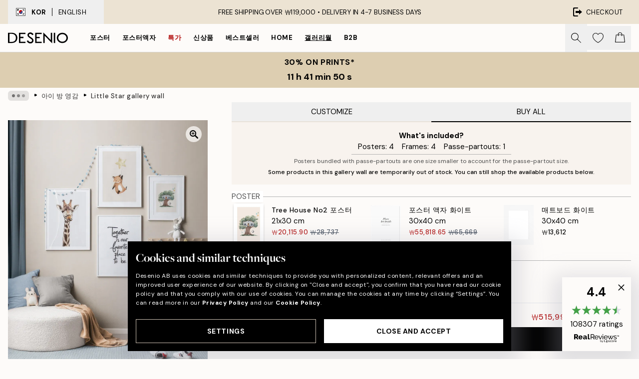

--- FILE ---
content_type: text/html; charset=utf-8
request_url: https://desenio.kr/g/p/gallery-walls/childrens-room/little-star-gallery-wall/
body_size: 50722
content:
<!DOCTYPE html><html dir="ltr" lang="ko"><head><title>Little Star gallery wall</title><meta name="description" content=""/><meta charSet="utf-8"/><meta name="viewport" content="initial-scale=1.0, width=device-width"/><link rel="canonical" href="https://desenio.kr/g/p/gallery-walls/childrens-room/little-star-gallery-wall/"/><link rel="alternate" hrefLang="da-dk" href="https://desenio.dk/g/p/billedvaeg/bornevarelse/little-star-billedvaeg/"/><link rel="alternate" hrefLang="sv-se" href="https://desenio.se/g/p/tavelvaggar/barnrum/little-star-tavelvagg/"/><link rel="alternate" hrefLang="fi-fi" href="https://desenio.fi/g/p/tauluseinat/lastenhuone/little-star-tauluseina/"/><link rel="alternate" hrefLang="no-no" href="https://desenio.no/g/p/bildevegger/barnerom/little-star-bildevegg/"/><link rel="alternate" hrefLang="en-hu" href="https://desenio.eu/g/p/gallery-walls/childrens-room/little-star-gallery-wall/"/><link rel="alternate" hrefLang="en-jp" href="https://desenio.jp/g/p/gallery-walls/childrens-room/little-star-gallery-wall/"/><link rel="alternate" hrefLang="ko-kr" href="https://desenio.kr/g/p/gallery-walls/childrens-room/little-star-gallery-wall/"/><link rel="alternate" hrefLang="en-au" href="https://desenio.com.au/g/p/gallery-walls/childrens-room/little-star-gallery-wall/"/><link rel="alternate" hrefLang="de-ch" href="https://desenio.ch/de-ch/g/p/bilderwande/kinderzimmer-poster/little-star-bilderwand/"/><link rel="alternate" hrefLang="fr-ch" href="https://desenio.ch/fr-ch/g/p/decoration-murale/chambre-denfants/little-star-decoration-murale/"/><link rel="alternate" hrefLang="it-ch" href="https://desenio.ch/it-ch/g/p/gallerie-a-parete/cameretta-per-bambini/little-star-galleria-a-parete/"/><meta property="og:description" content=""/><meta property="og:url" content="https://desenio.kr/g/p/gallery-walls/childrens-room/little-star-gallery-wall/"/><meta property="og:site_name" content="Desenio"/><link rel="preload" href="/_next/static/media/logo.9c4c515a.svg" as="image" fetchpriority="high"/><link rel="preload" href="/_next/static/media/search.6ab51709.svg" as="image" fetchpriority="high"/><link rel="preload" href="/_next/static/media/heart-outline.390ce03b.svg" as="image" fetchpriority="high"/><link rel="preload" href="/_next/static/media/bag-outline.2ac31710.svg" as="image" fetchpriority="high"/><link rel="preload" as="image" imageSrcSet="https://media.desenio.com/site_images/67f86277640a92c19e12d595_396489980_INSP10364_main_image_DS.jpg?auto=compress%2Cformat&amp;fit=max&amp;w=640 640w, https://media.desenio.com/site_images/67f86277640a92c19e12d595_396489980_INSP10364_main_image_DS.jpg?auto=compress%2Cformat&amp;fit=max&amp;w=750 750w, https://media.desenio.com/site_images/67f86277640a92c19e12d595_396489980_INSP10364_main_image_DS.jpg?auto=compress%2Cformat&amp;fit=max&amp;w=828 828w, https://media.desenio.com/site_images/67f86277640a92c19e12d595_396489980_INSP10364_main_image_DS.jpg?auto=compress%2Cformat&amp;fit=max&amp;w=1080 1080w, https://media.desenio.com/site_images/67f86277640a92c19e12d595_396489980_INSP10364_main_image_DS.jpg?auto=compress%2Cformat&amp;fit=max&amp;w=1200 1200w, https://media.desenio.com/site_images/67f86277640a92c19e12d595_396489980_INSP10364_main_image_DS.jpg?auto=compress%2Cformat&amp;fit=max&amp;w=1920 1920w, https://media.desenio.com/site_images/67f86277640a92c19e12d595_396489980_INSP10364_main_image_DS.jpg?auto=compress%2Cformat&amp;fit=max&amp;w=2048 2048w, https://media.desenio.com/site_images/67f86277640a92c19e12d595_396489980_INSP10364_main_image_DS.jpg?auto=compress%2Cformat&amp;fit=max&amp;w=3840 3840w" imageSizes="80vw" fetchpriority="high"/><meta name="next-head-count" content="24"/><link rel="shortcut icon" href="/favicon.ico" type="image/x-icon"/><link rel="mask-icon" href="/mask-icon.svg" color="black"/><link rel="apple-touch-icon" href="/touch-icon.png"/><meta name="theme-color" content="#eee" media="(prefers-color-scheme: light)"/><meta name="theme-color" content="#000" media="(prefers-color-scheme: dark)"/><meta name="theme-color" content="#eee"/><meta name="google-site-verification" content="yW4ueeYT5ARUmDRQz18SEkBxl3veMx4z3bzXeWVmfNo"/><meta name="cf-2fa-verify" content="6251b5cd17066fa"/><meta name="google" content="notranslate"/><link rel="preload" href="/_next/static/css/9ec34bc7e08a957b.css" as="style" crossorigin="anonymous"/><link rel="stylesheet" href="/_next/static/css/9ec34bc7e08a957b.css" crossorigin="anonymous" data-n-g=""/><link rel="preload" href="/_next/static/css/833f48369b64c52b.css" as="style" crossorigin="anonymous"/><link rel="stylesheet" href="/_next/static/css/833f48369b64c52b.css" crossorigin="anonymous" data-n-p=""/><noscript data-n-css=""></noscript><script defer="" crossorigin="anonymous" nomodule="" src="/_next/static/chunks/polyfills-42372ed130431b0a.js"></script><script defer="" src="/_next/static/chunks/5667.db4e32b3c25d2bd5.js" crossorigin="anonymous"></script><script defer="" src="/_next/static/chunks/5921.cc6a7db4bb618eec.js" crossorigin="anonymous"></script><script defer="" src="/_next/static/chunks/3444.baac915d921c3c13.js" crossorigin="anonymous"></script><script defer="" src="/_next/static/chunks/1899.e1602995c416c67a.js" crossorigin="anonymous"></script><script src="/_next/static/chunks/webpack-12e54f80eb13b780.js" defer="" crossorigin="anonymous"></script><script src="/_next/static/chunks/framework-2e93983b0e889e06.js" defer="" crossorigin="anonymous"></script><script src="/_next/static/chunks/main-b0a0f65d9ac069d8.js" defer="" crossorigin="anonymous"></script><script src="/_next/static/chunks/pages/_app-397ef6b246c3e802.js" defer="" crossorigin="anonymous"></script><script src="/_next/static/chunks/6577-29b08a669c31dea3.js" defer="" crossorigin="anonymous"></script><script src="/_next/static/chunks/9111-627649a45d346422.js" defer="" crossorigin="anonymous"></script><script src="/_next/static/chunks/2120-aafe4bba91c54a60.js" defer="" crossorigin="anonymous"></script><script src="/_next/static/chunks/9107-437f58df14505d67.js" defer="" crossorigin="anonymous"></script><script src="/_next/static/chunks/pages/g/p/%5B...slug%5D-e8280bc807d5a579.js" defer="" crossorigin="anonymous"></script><script src="/_next/static/9ztKHMD_w7cJtyqK3ju6e/_buildManifest.js" defer="" crossorigin="anonymous"></script><script src="/_next/static/9ztKHMD_w7cJtyqK3ju6e/_ssgManifest.js" defer="" crossorigin="anonymous"></script></head><body class="notranslate"><noscript><iframe title="Google Tag Manager" src="https://www.googletagmanager.com/ns.html?id=GTM-PMNSHMZ" height="0" width="0" style="display:none;visibility:hidden"></iframe></noscript><div id="__loading-indicator"></div><div id="__next"><script>history.scrollRestoration = "manual"</script><div id="app" data-project="DS" class="__variable_6e5d6a __variable_0d9ce4 font-body flex min-h-full flex-col"><a href="#main" class="visually-hidden">Skip to main content.</a><aside id="status" class="relative z-40 h-8 bg-brand-cream px-4 w-content:h-12 z-40"><noscript class="flex-center absolute left-0 top-0 z-max flex h-full w-full bg-urgent text-tiny font-medium text-white w-content:text-sm">Please enable JavaScript to start shopping!</noscript><div class="relative m-auto flex h-full max-w-header items-center justify-between"><button class="hidden h-full w-48 items-center py-1 w-content:flex"><div class="relative flex h-full items-center px-4 text-xs uppercase hover:bg-brand-ivory-900 hover:bg-opacity-10 ltr:-left-4 rtl:-right-4"><div class="relative me-3 flex border border-brand-900" style="min-height:15.4px;min-width:19px"><img alt="South Korea flag icon" aria-hidden="true" loading="lazy" width="640" height="480" decoding="async" data-nimg="1" class="absolute h-full w-full object-cover" style="color:transparent" src="/_next/static/media/kr.4f322df7.svg"/></div><div class="flex h-4 items-center"><span class="font-bold" title="South Korea">KOR</span><div role="separator" aria-orientation="vertical" class="mx-3 bg-black h-full" style="width:1px"></div>English</div></div></button><span></span><div role="region" aria-label="Announcements" class="w-full h-full flex-1 relative"><ul class="flex w-full flex-center h-full"><li aria-posinset="1" aria-setsize="1" class="transition-opacity absolute w-full overflow-hidden flex flex-center opacity-100" style="transition-duration:500ms"><p class="truncate w-content:scale-90">FREE SHIPPING OVER ₩119,000 •    DELIVERY IN 4-7 BUSINESS DAYS</p></li></ul></div><a href="https://checkout.desenio.kr/checkout/" class="hidden h-full w-48 justify-end py-1 w-content:flex"><div class="relative flex items-center px-4 text-xs uppercase hover:bg-brand-ivory-900 hover:bg-opacity-10 ltr:-right-4 rtl:-left-4"><img alt="Checkout icon" aria-hidden="true" loading="lazy" width="18" height="18" decoding="async" data-nimg="1" class="rtl-mirror me-2" style="color:transparent" src="/_next/static/media/exit.97f80cf2.svg"/>Checkout</div></a></div></aside><header role="banner" class="sticky top-0 z-30 border-b border-brand-500/50 bg-brand-white px-2 w-content:px-4" aria-label="Main navigation"><nav class="m-auto flex h-14 max-w-header" role="navigation"><div class="flex flex-1 w-content:hidden"></div><div class="flex min-w-fit items-center justify-center w-content:me-8 w-content:justify-start"><a class="flex items-center transition-opacity duration-300 active:hover:opacity-60 active:hover:transition-none active:hover:delay-0 opacity-100 w-content:delay-600" href="https://desenio.kr/"><img alt="Desenio Logo" fetchpriority="high" width="581" height="116" decoding="async" data-nimg="1" style="color:transparent;height:22.8px;width:120px" src="/_next/static/media/logo.9c4c515a.svg"/></a></div><section id="synapse-popover-group-Rr7b6" aria-label="Site Navigation" class="hide-scrollbar hidden h-full overflow-x-scroll transition-opacity w-content:flex opacity-100 w-content:delay-600"><div class="menu-test-desktop-variant static border-b border-transparent hover:border-black"><a class="popover-button flex flex-center flex-center flex h-full w-full text-nowrap flex items-center justify-center h-full px-3 text-xs font-bold uppercase font-body" id="synapse-popover-R6r7b6-button" aria-expanded="false" href="https://desenio.kr/posters-prints/">포스터</a></div><div class="menu-test-desktop-variant static border-b border-transparent hover:border-black"><a class="popover-button flex flex-center flex-center flex h-full w-full text-nowrap flex items-center justify-center h-full px-3 text-xs font-bold uppercase font-body" id="synapse-popover-Rar7b6-button" aria-expanded="false" href="https://desenio.kr/frames/">포스터액자</a></div><div class="menu-test-desktop-variant static border-b border-transparent hover:border-black"><a class="popover-button flex flex-center flex-center flex h-full w-full text-nowrap flex items-center justify-center h-full px-3 text-xs font-bold uppercase font-body text-urgent" id="synapse-popover-Rer7b6-button" aria-expanded="false" href="https://desenio.kr/0-0/">특가</a></div><div class="menu-test-desktop-variant static border-b border-transparent hover:border-black"><a class="popover-button flex flex-center flex-center flex h-full w-full text-nowrap flex items-center justify-center h-full px-3 text-xs font-bold uppercase font-body" id="synapse-popover-Rir7b6-button" aria-expanded="false" href="https://desenio.kr/1/">신상품</a></div><div class="menu-test-desktop-variant static border-b border-transparent hover:border-black"><a class="popover-button flex flex-center flex-center flex h-full w-full text-nowrap flex items-center justify-center h-full px-3 text-xs font-bold uppercase font-body" id="synapse-popover-Rmr7b6-button" aria-expanded="false" href="https://desenio.kr/posters-prints/top-list/">베스트셀러</a></div><div class="menu-test-desktop-variant static border-b border-transparent hover:border-black"><a class="popover-button flex flex-center flex-center flex h-full w-full text-nowrap flex items-center justify-center h-full px-3 text-xs font-bold uppercase font-body" id="synapse-popover-Rqr7b6-button" aria-expanded="false" href="https://desenio.kr/home/">Home</a></div><div class="menu-test-desktop-variant static border-b border-transparent hover:border-black"><a class="popover-button flex flex-center flex-center flex h-full w-full text-nowrap flex items-center justify-center h-full px-3 text-xs font-bold uppercase font-body underline" id="synapse-popover-Rur7b6-button" aria-expanded="false" href="https://desenio.kr/gallery-walls/">갤러리월</a></div><div class="menu-test-desktop-variant static border-b border-transparent hover:border-black"><a class="popover-button flex flex-center flex-center flex h-full w-full text-nowrap flex items-center justify-center h-full px-3 text-xs font-bold uppercase font-body" id="synapse-popover-R12r7b6-button" aria-expanded="false" href="https://desenio.kr/desenio-b2b/">B2B</a></div></section><div class="flex flex-1"><div class="ms-auto flex items-center transition-opacity duration-300 opacity-100 delay-600"><div class="relative flex h-full items-center"><button class="group hidden h-full w-11 items-center justify-center transition-opacity duration-300 w-content:flex opacity-100 w-content:delay-600" aria-label="Search"><img alt="Search icon" aria-hidden="true" fetchpriority="high" width="20" height="20" decoding="async" data-nimg="1" class="duration-150 xl:group-hover:opacity-75" style="color:transparent" src="/_next/static/media/search.6ab51709.svg"/></button><div class="relative flex h-full items-center" id="synapse-icons-end-R1b7b6-shopping-menu-wrapper"><button class="flex items-center justify-center relative w-11 h-12 animate" tabindex="0" aria-expanded="false" aria-controls="shopping-menu-container__wishlist" aria-label="Show products in Wishlist"><img alt="Icon ends icon" aria-hidden="true" fetchpriority="high" width="144" height="132" decoding="async" data-nimg="1" style="color:transparent;width:22px;height:20px" src="/_next/static/media/heart-outline.390ce03b.svg"/></button><button class="flex items-center justify-center relative w-11 h-12" tabindex="0" aria-expanded="false" aria-controls="shopping-menu-container__cart" aria-label="Show products in Cart"><img alt="Empty cart icon" aria-hidden="true" fetchpriority="high" width="121" height="140" decoding="async" data-nimg="1" style="color:transparent;width:20px;height:20px;position:relative;top:-1px" src="/_next/static/media/bag-outline.2ac31710.svg"/></button></div></div></div></div></nav></header><button class="w-full"><aside aria-labelledby="synapse-promotional-banner-Rc7b6-title" class="flex flex-col flex-center py-2 px-4 z-20 text-center group" style="background:#ddceb1;color:#000"><div class="max-w-header relative w-full"><div class="flex flex-col px-8"><span id="synapse-promotional-banner-Rc7b6-title" class="uppercase font-bold text-md">30% on prints*</span></div><div style="background:#ddceb1;color:#000"><time dateTime="2026-01-19" class="flex pt-1 font-bold flex-center text-[18px]"><span class="mx-1" aria-hidden="true">0 min <!-- -->0 s</span><span class="visually-hidden">Valid until: 2026-01-19</span></time></div></div></aside></button><span></span><main id="main" class="flex-1"><nav id="breadcrumbs" class="flex items-center w-full overflow-x-auto hide-scrollbar mask-x-scroll mx-auto hidden mt-1 md:flex px-4" aria-label="Breadcrumb" data-ph="breadcrumbs" style="max-width:1300px"><div class="sticky start-0 z-10 flex items-center transition-opacity duration-150 shrink-0 opacity-100 delay-150"><div role="presentation" class="flex flex-center h-5 px-2 bg-black/10 rounded-md me-2"><div class="rounded-full bg-black me-1 last:me-0" style="height:6px;width:6px;opacity:calc(0.5 - 0 * 0.1)"></div><div class="rounded-full bg-black me-1 last:me-0" style="height:6px;width:6px;opacity:calc(0.5 - 1 * 0.1)"></div><div class="rounded-full bg-black me-1 last:me-0" style="height:6px;width:6px;opacity:calc(0.5 - 2 * 0.1)"></div></div><div role="separator" aria-orientation="vertical" class="relative font-bold -top-px text-md start-px rtl-mirror">▸</div></div><ol class="flex flex-nowrap ps-1 ms-2" style="transform:translate3d(0px, 0px, 0px)"><li class="flex flex-nowrap mx-1 transition-opacity group duration-300 ltr:first:-ml-3 rtl:first:-mr-3 opacity-0 pointer-events-none"><a class="flex items-center me-2 group-last:me-0 whitespace-nowrap hover:underline truncate text-black/80 text-xs" tabindex="0" style="max-width:15rem" href="https://desenio.kr/">Desenio</a><div role="separator" aria-orientation="vertical" class="relative font-bold -top-px text-md start-px rtl-mirror">▸</div></li><li class="flex flex-nowrap mx-1 transition-opacity group duration-300 ltr:first:-ml-3 rtl:first:-mr-3 opacity-0 pointer-events-none"><a class="flex items-center me-2 group-last:me-0 whitespace-nowrap hover:underline truncate text-black/80 text-xs" tabindex="0" style="max-width:15rem" href="https://desenio.kr/g/gallery-walls/">갤러리월</a><div role="separator" aria-orientation="vertical" class="relative font-bold -top-px text-md start-px rtl-mirror">▸</div></li><li class="flex flex-nowrap mx-1 transition-opacity group duration-300 ltr:first:-ml-3 rtl:first:-mr-3 opacity-100"><a class="flex items-center me-2 group-last:me-0 whitespace-nowrap hover:underline truncate text-black/80 text-xs" tabindex="0" style="max-width:15rem" href="https://desenio.kr/g/gallery-walls/childrens-room/">아이 방 영감</a><div role="separator" aria-orientation="vertical" class="relative font-bold -top-px text-md start-px rtl-mirror">▸</div></li><li class="flex flex-nowrap mx-1 transition-opacity group duration-300 ltr:first:-ml-3 rtl:first:-mr-3 opacity-100"><a class="flex items-center me-2 group-last:me-0 whitespace-nowrap hover:underline truncate font-medium pe-3 text-black/80 text-xs" aria-current="page" tabindex="0" style="max-width:15rem" href="https://desenio.kr/g/p/gallery-walls/childrens-room/little-star-gallery-wall/">Little Star gallery wall</a></li></ol></nav><div class="relative z-0"><div class="sticky md:hidden" style="top:0px;z-index:-1"><div class="relative overflow-hidden" style="padding-bottom:125%"><img alt="기린, 풍선 든 여우, 나무집 그림과 함께 Together is our favorite place to be 문구가 있는 네 개의 gallery wall이 베이지색 벽에 걸려있다." fetchpriority="high" decoding="async" data-nimg="fill" class="object-cover" style="position:absolute;height:100%;width:100%;left:0;top:0;right:0;bottom:0;color:transparent;max-width:100%;background-size:cover;background-position:50% 50%;background-repeat:no-repeat;background-image:url(&quot;data:image/svg+xml;charset=utf-8,%3Csvg xmlns=&#x27;http://www.w3.org/2000/svg&#x27; %3E%3Cfilter id=&#x27;b&#x27; color-interpolation-filters=&#x27;sRGB&#x27;%3E%3CfeGaussianBlur stdDeviation=&#x27;20&#x27;/%3E%3CfeColorMatrix values=&#x27;1 0 0 0 0 0 1 0 0 0 0 0 1 0 0 0 0 0 100 -1&#x27; result=&#x27;s&#x27;/%3E%3CfeFlood x=&#x27;0&#x27; y=&#x27;0&#x27; width=&#x27;100%25&#x27; height=&#x27;100%25&#x27;/%3E%3CfeComposite operator=&#x27;out&#x27; in=&#x27;s&#x27;/%3E%3CfeComposite in2=&#x27;SourceGraphic&#x27;/%3E%3CfeGaussianBlur stdDeviation=&#x27;20&#x27;/%3E%3C/filter%3E%3Cimage width=&#x27;100%25&#x27; height=&#x27;100%25&#x27; x=&#x27;0&#x27; y=&#x27;0&#x27; preserveAspectRatio=&#x27;none&#x27; style=&#x27;filter: url(%23b);&#x27; href=&#x27;[data-uri]&#x27;/%3E%3C/svg%3E&quot;)" sizes="80vw" srcSet="https://media.desenio.com/site_images/67f86277640a92c19e12d595_396489980_INSP10364_main_image_DS.jpg?auto=compress%2Cformat&amp;fit=max&amp;w=640 640w, https://media.desenio.com/site_images/67f86277640a92c19e12d595_396489980_INSP10364_main_image_DS.jpg?auto=compress%2Cformat&amp;fit=max&amp;w=750 750w, https://media.desenio.com/site_images/67f86277640a92c19e12d595_396489980_INSP10364_main_image_DS.jpg?auto=compress%2Cformat&amp;fit=max&amp;w=828 828w, https://media.desenio.com/site_images/67f86277640a92c19e12d595_396489980_INSP10364_main_image_DS.jpg?auto=compress%2Cformat&amp;fit=max&amp;w=1080 1080w, https://media.desenio.com/site_images/67f86277640a92c19e12d595_396489980_INSP10364_main_image_DS.jpg?auto=compress%2Cformat&amp;fit=max&amp;w=1200 1200w, https://media.desenio.com/site_images/67f86277640a92c19e12d595_396489980_INSP10364_main_image_DS.jpg?auto=compress%2Cformat&amp;fit=max&amp;w=1920 1920w, https://media.desenio.com/site_images/67f86277640a92c19e12d595_396489980_INSP10364_main_image_DS.jpg?auto=compress%2Cformat&amp;fit=max&amp;w=2048 2048w, https://media.desenio.com/site_images/67f86277640a92c19e12d595_396489980_INSP10364_main_image_DS.jpg?auto=compress%2Cformat&amp;fit=max&amp;w=3840 3840w" src="https://media.desenio.com/site_images/67f86277640a92c19e12d595_396489980_INSP10364_main_image_DS.jpg?auto=compress%2Cformat&amp;fit=max&amp;w=3840"/></div></div><div class="relative translate-y-0 pointer-events-none transform-gpu bg-brand-white" style="height:1px;margin-bottom:0"></div></div><div class="mx-auto mb-8 flex flex-col items-start md:mb-24 md:flex-row md:px-4" style="max-width:1300px"><section class="z-10 w-full flex-1 translate-y-0 bg-brand-white md:ms-8 md:min-w-[500px] md:bg-transparent lg:ms-12" aria-labelledby="synapse-product-R19b6-title" aria-describedby="synapse-product-R19b6-description"><span></span><section id="synapse-tabs-R19p9b6" aria-label="Purchasing mode" class="flex flex-col"><div style="top:0" class="flex justify-between items-center sticky z-20 flex flex-1 bg-brand-white" role="tablist"><button role="tab" id="synapse-tabs-R19p9b6-customize-tab" tabindex="-1" aria-selected="false" data-identifier="customize" aria-controls="synapse-tabs-R19p9b6-customize-panel" class="flex-1 truncate py-2 border-b-2 border-brand-ivory-500 uppercase text-black disabled:text-black/50">Customize</button><button role="tab" id="synapse-tabs-R19p9b6-buyAll-tab" tabindex="0" aria-selected="true" data-identifier="buyAll" aria-controls="synapse-tabs-R19p9b6-buyAll-panel" class="flex-1 truncate cursor-default !border-black py-2 border-b-2 border-brand-ivory-500 uppercase text-black disabled:text-black/50">Buy All</button></div><div style="min-height:300px" id="synapse-tabs-R19p9b6-buyAll-panel" aria-labelledby="synapse-tabs-R19p9b6-buyAll-tab" class="relative relative"><header class="bg-brand-ivory-300/75 p-4 flex flex-col justify-start xs:justify-center xs:items-center"><strong>What&#x27;s included?</strong><ul class="flex flex-col xs:flex-row flex-wrap justify-center"><li class="xs:me-4 xs:last:me-0">Posters:<!-- --> <!-- -->4</li><li class="xs:me-4 xs:last:me-0">Frames:<!-- --> <!-- -->4</li><li class="xs:me-4 xs:last:me-0">Passe-partouts:<!-- --> <!-- -->1</li></ul><div role="separator" aria-orientation="horizontal" class="mx-auto my-1 max-w-xs bg-brand-500 w-full" style="height:1px"></div><small class="text-brand-900 xs:text-center">Posters bundled with passe-partouts are one size smaller to account for the passe-partout size.</small></header><section class="mb-8 mt-6 flex flex-col px-4 md:px-0" id="synapse-product-list-R1b9p9b6" aria-label="All curated products in Gallery Wall"><div class="relative mt-6 grid grid-cols-1 gap-2 border-brand-500 pt-4 first:mt-0 sm:grid-cols-2 md:px-1 xl:grid-cols-3 border-t" id="synapse-photoswipe-R7b9p9b6"><span class="absolute -top-3 bg-white pe-1.5 uppercase text-brand-900">Poster</span><article style="grid-row:1 / 3" id="synapse-gw-product-card-R57b9p9b6-poster" aria-labelledby="synapse-gw-product-card-R57b9p9b6-poster-title" aria-describedby="synapse-gw-product-card-R57b9p9b6-poster-price" class="w-full flex items-start justify-start"><section class="me-2 flex min-w-0 flex-1 last:me-0"><a class="block shrink-0 grow-0" style="width:60px" href="https://media.desenio.com/site_images/685c4d2c9ba509224c947f68_2101341708_16374-4.jpg" data-pswp-width="2000" data-pswp-height="2857" rel="noreferrer" target="_blank" data-photoswipe-item="true"><div class="group relative h-0 w-full" style="padding-bottom:132%"><div class="absolute w-full transition-opacity transform-center"><img alt="밝은 베이지색 배경에 파란색 나무집, 녹색 나무, 그네, 풍선이 있는 수채화 어린이 포스터" loading="lazy" width="154" height="219.989" decoding="async" data-nimg="1" class="h-full w-full shadow-product" style="color:transparent;max-width:100%;background-size:cover;background-position:50% 50%;background-repeat:no-repeat;background-image:url(&quot;data:image/svg+xml;charset=utf-8,%3Csvg xmlns=&#x27;http://www.w3.org/2000/svg&#x27; viewBox=&#x27;0 0 154 219.989&#x27;%3E%3Cfilter id=&#x27;b&#x27; color-interpolation-filters=&#x27;sRGB&#x27;%3E%3CfeGaussianBlur stdDeviation=&#x27;20&#x27;/%3E%3CfeColorMatrix values=&#x27;1 0 0 0 0 0 1 0 0 0 0 0 1 0 0 0 0 0 100 -1&#x27; result=&#x27;s&#x27;/%3E%3CfeFlood x=&#x27;0&#x27; y=&#x27;0&#x27; width=&#x27;100%25&#x27; height=&#x27;100%25&#x27;/%3E%3CfeComposite operator=&#x27;out&#x27; in=&#x27;s&#x27;/%3E%3CfeComposite in2=&#x27;SourceGraphic&#x27;/%3E%3CfeGaussianBlur stdDeviation=&#x27;20&#x27;/%3E%3C/filter%3E%3Cimage width=&#x27;100%25&#x27; height=&#x27;100%25&#x27; x=&#x27;0&#x27; y=&#x27;0&#x27; preserveAspectRatio=&#x27;none&#x27; style=&#x27;filter: url(%23b);&#x27; href=&#x27;[data-uri]&#x27;/%3E%3C/svg%3E&quot;)" sizes="25vw" srcSet="https://media.desenio.com/site_images/685c4d2c9ba509224c947f68_2101341708_16374-4.jpg?auto=compress%2Cformat&amp;fit=max&amp;w=256 256w, https://media.desenio.com/site_images/685c4d2c9ba509224c947f68_2101341708_16374-4.jpg?auto=compress%2Cformat&amp;fit=max&amp;w=384 384w, https://media.desenio.com/site_images/685c4d2c9ba509224c947f68_2101341708_16374-4.jpg?auto=compress%2Cformat&amp;fit=max&amp;w=640 640w, https://media.desenio.com/site_images/685c4d2c9ba509224c947f68_2101341708_16374-4.jpg?auto=compress%2Cformat&amp;fit=max&amp;w=750 750w, https://media.desenio.com/site_images/685c4d2c9ba509224c947f68_2101341708_16374-4.jpg?auto=compress%2Cformat&amp;fit=max&amp;w=828 828w, https://media.desenio.com/site_images/685c4d2c9ba509224c947f68_2101341708_16374-4.jpg?auto=compress%2Cformat&amp;fit=max&amp;w=1080 1080w, https://media.desenio.com/site_images/685c4d2c9ba509224c947f68_2101341708_16374-4.jpg?auto=compress%2Cformat&amp;fit=max&amp;w=1200 1200w, https://media.desenio.com/site_images/685c4d2c9ba509224c947f68_2101341708_16374-4.jpg?auto=compress%2Cformat&amp;fit=max&amp;w=1920 1920w, https://media.desenio.com/site_images/685c4d2c9ba509224c947f68_2101341708_16374-4.jpg?auto=compress%2Cformat&amp;fit=max&amp;w=2048 2048w, https://media.desenio.com/site_images/685c4d2c9ba509224c947f68_2101341708_16374-4.jpg?auto=compress%2Cformat&amp;fit=max&amp;w=3840 3840w" src="https://media.desenio.com/site_images/685c4d2c9ba509224c947f68_2101341708_16374-4.jpg?auto=compress%2Cformat&amp;fit=max&amp;w=3840"/></div></div></a><div class="relative ms-4 flex min-w-0 flex-1 flex-col"><div><a class="truncate font-medium text-sm hover:underline" href="https://desenio.kr/p/posters-prints/children-and-youth/baby/tree-house-no2/"><p id="synapse-gw-product-card-R57b9p9b6-poster-title" class="truncate font-medium text-sm hover:underline">Tree House No2 포스터</p></a><span class="block truncate">21x30 cm</span><div><span class="font-medium text-xs whitespace-nowrap" id="synapse-gw-product-card-R57b9p9b6-poster-price"><ins class="text-urgent" aria-label="Sale price: ₩20,115.90">₩20,115.90</ins><del class="text-gray-600 ms-1" aria-label="Original price: ₩28,737">₩28,737</del></span></div></div></div></section></article><article id="synapse-gw-product-card-R57b9p9b6" aria-labelledby="synapse-gw-product-card-R57b9p9b6-title" aria-describedby="synapse-gw-product-card-R57b9p9b6-price" class="w-full flex items-start justify-start sm:ps-2"><section class="me-2 flex min-w-0 flex-1 last:me-0"><a class="block shrink-0 grow-0" style="width:60px" href="https://media.desenio.com/site_images/67f802c3eb883679639c11e8_1039938294_AAVP50110_main_image_DS.jpg" data-pswp-width="1000" data-pswp-height="1313" rel="noreferrer" target="_blank" data-photoswipe-item="true"><div class="group relative h-0 w-full" style="padding-bottom:132%"><div class="absolute w-full transition-opacity transform-center"><img alt="화이트 포스터 액자, 깔끔한 흰색 목재 프레임이 돋보이며 Place Art Inside 문구가 중앙에 표시됨" loading="lazy" width="154" height="202.202" decoding="async" data-nimg="1" class="h-full w-full" style="color:transparent;max-width:100%;background-size:cover;background-position:50% 50%;background-repeat:no-repeat;background-image:url(&quot;data:image/svg+xml;charset=utf-8,%3Csvg xmlns=&#x27;http://www.w3.org/2000/svg&#x27; viewBox=&#x27;0 0 154 202.202&#x27;%3E%3Cfilter id=&#x27;b&#x27; color-interpolation-filters=&#x27;sRGB&#x27;%3E%3CfeGaussianBlur stdDeviation=&#x27;20&#x27;/%3E%3CfeColorMatrix values=&#x27;1 0 0 0 0 0 1 0 0 0 0 0 1 0 0 0 0 0 100 -1&#x27; result=&#x27;s&#x27;/%3E%3CfeFlood x=&#x27;0&#x27; y=&#x27;0&#x27; width=&#x27;100%25&#x27; height=&#x27;100%25&#x27;/%3E%3CfeComposite operator=&#x27;out&#x27; in=&#x27;s&#x27;/%3E%3CfeComposite in2=&#x27;SourceGraphic&#x27;/%3E%3CfeGaussianBlur stdDeviation=&#x27;20&#x27;/%3E%3C/filter%3E%3Cimage width=&#x27;100%25&#x27; height=&#x27;100%25&#x27; x=&#x27;0&#x27; y=&#x27;0&#x27; preserveAspectRatio=&#x27;none&#x27; style=&#x27;filter: url(%23b);&#x27; href=&#x27;[data-uri]&#x27;/%3E%3C/svg%3E&quot;)" sizes="25vw" srcSet="https://media.desenio.com/site_images/67f802c3eb883679639c11e8_1039938294_AAVP50110_main_image_DS.jpg?auto=compress%2Cformat&amp;fit=max&amp;w=256 256w, https://media.desenio.com/site_images/67f802c3eb883679639c11e8_1039938294_AAVP50110_main_image_DS.jpg?auto=compress%2Cformat&amp;fit=max&amp;w=384 384w, https://media.desenio.com/site_images/67f802c3eb883679639c11e8_1039938294_AAVP50110_main_image_DS.jpg?auto=compress%2Cformat&amp;fit=max&amp;w=640 640w, https://media.desenio.com/site_images/67f802c3eb883679639c11e8_1039938294_AAVP50110_main_image_DS.jpg?auto=compress%2Cformat&amp;fit=max&amp;w=750 750w, https://media.desenio.com/site_images/67f802c3eb883679639c11e8_1039938294_AAVP50110_main_image_DS.jpg?auto=compress%2Cformat&amp;fit=max&amp;w=828 828w, https://media.desenio.com/site_images/67f802c3eb883679639c11e8_1039938294_AAVP50110_main_image_DS.jpg?auto=compress%2Cformat&amp;fit=max&amp;w=1080 1080w, https://media.desenio.com/site_images/67f802c3eb883679639c11e8_1039938294_AAVP50110_main_image_DS.jpg?auto=compress%2Cformat&amp;fit=max&amp;w=1200 1200w, https://media.desenio.com/site_images/67f802c3eb883679639c11e8_1039938294_AAVP50110_main_image_DS.jpg?auto=compress%2Cformat&amp;fit=max&amp;w=1920 1920w, https://media.desenio.com/site_images/67f802c3eb883679639c11e8_1039938294_AAVP50110_main_image_DS.jpg?auto=compress%2Cformat&amp;fit=max&amp;w=2048 2048w, https://media.desenio.com/site_images/67f802c3eb883679639c11e8_1039938294_AAVP50110_main_image_DS.jpg?auto=compress%2Cformat&amp;fit=max&amp;w=3840 3840w" src="https://media.desenio.com/site_images/67f802c3eb883679639c11e8_1039938294_AAVP50110_main_image_DS.jpg?auto=compress%2Cformat&amp;fit=max&amp;w=3840"/></div></div></a><div class="relative ms-4 flex min-w-0 flex-1 flex-col"><div><p id="synapse-gw-product-card-R57b9p9b6-frame-title" class="truncate font-medium text-sm">포스터 액자 화이트</p><span class="block truncate">30x40 cm</span><span class="font-medium text-xs whitespace-nowrap" id="synapse-gw-product-card-R57b9p9b6-frame-price"><ins class="text-urgent" aria-label="Sale price: ₩55,818.65">₩55,818.65</ins><del class="text-gray-600 ms-1" aria-label="Original price: ₩65,669">₩65,669</del></span></div></div></section></article><article id="synapse-gw-product-card-R57b9p9b6" aria-labelledby="synapse-gw-product-card-R57b9p9b6-title" aria-describedby="synapse-gw-product-card-R57b9p9b6-price" class="w-full flex items-start justify-start sm:ps-2"><section class="me-2 flex min-w-0 flex-1 last:me-0"><a class="block shrink-0 grow-0" style="width:60px" href="https://media.desenio.com/site_images/647cbd3dd4f7bcf3652adaa6_AAP11741-5_1.jpg" data-pswp-width="563" data-pswp-height="750" rel="noreferrer" target="_blank" data-photoswipe-item="true"><div class="group relative h-0 w-full" style="padding-bottom:132%"><div class="absolute w-full transition-opacity transform-center"><img alt="매트보드 화이트, 깔끔한 흰색의 직사각형 마운트 보드" loading="lazy" width="154" height="205.15097690941386" decoding="async" data-nimg="1" class="h-full w-full" style="color:transparent;max-width:100%;background-size:cover;background-position:50% 50%;background-repeat:no-repeat;background-image:url(&quot;data:image/svg+xml;charset=utf-8,%3Csvg xmlns=&#x27;http://www.w3.org/2000/svg&#x27; viewBox=&#x27;0 0 154 205.15097690941386&#x27;%3E%3Cfilter id=&#x27;b&#x27; color-interpolation-filters=&#x27;sRGB&#x27;%3E%3CfeGaussianBlur stdDeviation=&#x27;20&#x27;/%3E%3CfeColorMatrix values=&#x27;1 0 0 0 0 0 1 0 0 0 0 0 1 0 0 0 0 0 100 -1&#x27; result=&#x27;s&#x27;/%3E%3CfeFlood x=&#x27;0&#x27; y=&#x27;0&#x27; width=&#x27;100%25&#x27; height=&#x27;100%25&#x27;/%3E%3CfeComposite operator=&#x27;out&#x27; in=&#x27;s&#x27;/%3E%3CfeComposite in2=&#x27;SourceGraphic&#x27;/%3E%3CfeGaussianBlur stdDeviation=&#x27;20&#x27;/%3E%3C/filter%3E%3Cimage width=&#x27;100%25&#x27; height=&#x27;100%25&#x27; x=&#x27;0&#x27; y=&#x27;0&#x27; preserveAspectRatio=&#x27;none&#x27; style=&#x27;filter: url(%23b);&#x27; href=&#x27;[data-uri]&#x27;/%3E%3C/svg%3E&quot;)" sizes="25vw" srcSet="https://media.desenio.com/site_images/647cbd3dd4f7bcf3652adaa6_AAP11741-5_1.jpg?auto=compress%2Cformat&amp;fit=max&amp;w=256 256w, https://media.desenio.com/site_images/647cbd3dd4f7bcf3652adaa6_AAP11741-5_1.jpg?auto=compress%2Cformat&amp;fit=max&amp;w=384 384w, https://media.desenio.com/site_images/647cbd3dd4f7bcf3652adaa6_AAP11741-5_1.jpg?auto=compress%2Cformat&amp;fit=max&amp;w=640 640w, https://media.desenio.com/site_images/647cbd3dd4f7bcf3652adaa6_AAP11741-5_1.jpg?auto=compress%2Cformat&amp;fit=max&amp;w=750 750w, https://media.desenio.com/site_images/647cbd3dd4f7bcf3652adaa6_AAP11741-5_1.jpg?auto=compress%2Cformat&amp;fit=max&amp;w=828 828w, https://media.desenio.com/site_images/647cbd3dd4f7bcf3652adaa6_AAP11741-5_1.jpg?auto=compress%2Cformat&amp;fit=max&amp;w=1080 1080w, https://media.desenio.com/site_images/647cbd3dd4f7bcf3652adaa6_AAP11741-5_1.jpg?auto=compress%2Cformat&amp;fit=max&amp;w=1200 1200w, https://media.desenio.com/site_images/647cbd3dd4f7bcf3652adaa6_AAP11741-5_1.jpg?auto=compress%2Cformat&amp;fit=max&amp;w=1920 1920w, https://media.desenio.com/site_images/647cbd3dd4f7bcf3652adaa6_AAP11741-5_1.jpg?auto=compress%2Cformat&amp;fit=max&amp;w=2048 2048w, https://media.desenio.com/site_images/647cbd3dd4f7bcf3652adaa6_AAP11741-5_1.jpg?auto=compress%2Cformat&amp;fit=max&amp;w=3840 3840w" src="https://media.desenio.com/site_images/647cbd3dd4f7bcf3652adaa6_AAP11741-5_1.jpg?auto=compress%2Cformat&amp;fit=max&amp;w=3840"/></div></div></a><div class="relative ms-4 flex min-w-0 flex-1 flex-col"><div><p id="synapse-gw-product-card-R57b9p9b6-passepartout-title" class="truncate font-medium text-sm pe-2">매트보드 화이트</p><span class="block truncate">30x40 cm</span><span class="font-medium text-xs whitespace-nowrap" id="synapse-gw-product-card-R57b9p9b6-passepartout-price"><span aria-label="Price: ₩13,612">₩13,612</span></span></div></div></section></article></div><div class="relative mt-6 grid grid-cols-1 gap-2 border-brand-500 pt-4 first:mt-0 sm:grid-cols-2 md:px-1 xl:grid-cols-3 border-t" id="synapse-photoswipe-Rbb9p9b6"><span class="absolute -top-3 bg-white pe-1.5 uppercase text-brand-900">Poster</span><article style="grid-row:1 / 2" id="synapse-gw-product-card-R5bb9p9b6-poster" aria-labelledby="synapse-gw-product-card-R5bb9p9b6-poster-title" aria-describedby="synapse-gw-product-card-R5bb9p9b6-poster-price" class="w-full flex items-start justify-start"><section class="me-2 flex min-w-0 flex-1 last:me-0"><a class="block shrink-0 grow-0" style="width:60px" href="https://media.desenio.com/site_images/6859d7ce6e3c86983832da4c_1176864215_7505-8.jpg" data-pswp-width="2000" data-pswp-height="2800" rel="noreferrer" target="_blank" data-photoswipe-item="true"><div class="group relative h-0 w-full" style="padding-bottom:132%"><div class="absolute w-full transition-opacity transform-center"><img alt="흰색 배경에 검은색으로 Together is our favorite place to be라고 쓰인 텍스트 프린트 포스터" loading="lazy" width="154" height="215.6" decoding="async" data-nimg="1" class="h-full w-full shadow-product" style="color:transparent;max-width:100%;background-size:cover;background-position:50% 50%;background-repeat:no-repeat;background-image:url(&quot;data:image/svg+xml;charset=utf-8,%3Csvg xmlns=&#x27;http://www.w3.org/2000/svg&#x27; viewBox=&#x27;0 0 154 215.6&#x27;%3E%3Cfilter id=&#x27;b&#x27; color-interpolation-filters=&#x27;sRGB&#x27;%3E%3CfeGaussianBlur stdDeviation=&#x27;20&#x27;/%3E%3CfeColorMatrix values=&#x27;1 0 0 0 0 0 1 0 0 0 0 0 1 0 0 0 0 0 100 -1&#x27; result=&#x27;s&#x27;/%3E%3CfeFlood x=&#x27;0&#x27; y=&#x27;0&#x27; width=&#x27;100%25&#x27; height=&#x27;100%25&#x27;/%3E%3CfeComposite operator=&#x27;out&#x27; in=&#x27;s&#x27;/%3E%3CfeComposite in2=&#x27;SourceGraphic&#x27;/%3E%3CfeGaussianBlur stdDeviation=&#x27;20&#x27;/%3E%3C/filter%3E%3Cimage width=&#x27;100%25&#x27; height=&#x27;100%25&#x27; x=&#x27;0&#x27; y=&#x27;0&#x27; preserveAspectRatio=&#x27;none&#x27; style=&#x27;filter: url(%23b);&#x27; href=&#x27;[data-uri]&#x27;/%3E%3C/svg%3E&quot;)" sizes="25vw" srcSet="https://media.desenio.com/site_images/6859d7ce6e3c86983832da4c_1176864215_7505-8.jpg?auto=compress%2Cformat&amp;fit=max&amp;w=256 256w, https://media.desenio.com/site_images/6859d7ce6e3c86983832da4c_1176864215_7505-8.jpg?auto=compress%2Cformat&amp;fit=max&amp;w=384 384w, https://media.desenio.com/site_images/6859d7ce6e3c86983832da4c_1176864215_7505-8.jpg?auto=compress%2Cformat&amp;fit=max&amp;w=640 640w, https://media.desenio.com/site_images/6859d7ce6e3c86983832da4c_1176864215_7505-8.jpg?auto=compress%2Cformat&amp;fit=max&amp;w=750 750w, https://media.desenio.com/site_images/6859d7ce6e3c86983832da4c_1176864215_7505-8.jpg?auto=compress%2Cformat&amp;fit=max&amp;w=828 828w, https://media.desenio.com/site_images/6859d7ce6e3c86983832da4c_1176864215_7505-8.jpg?auto=compress%2Cformat&amp;fit=max&amp;w=1080 1080w, https://media.desenio.com/site_images/6859d7ce6e3c86983832da4c_1176864215_7505-8.jpg?auto=compress%2Cformat&amp;fit=max&amp;w=1200 1200w, https://media.desenio.com/site_images/6859d7ce6e3c86983832da4c_1176864215_7505-8.jpg?auto=compress%2Cformat&amp;fit=max&amp;w=1920 1920w, https://media.desenio.com/site_images/6859d7ce6e3c86983832da4c_1176864215_7505-8.jpg?auto=compress%2Cformat&amp;fit=max&amp;w=2048 2048w, https://media.desenio.com/site_images/6859d7ce6e3c86983832da4c_1176864215_7505-8.jpg?auto=compress%2Cformat&amp;fit=max&amp;w=3840 3840w" src="https://media.desenio.com/site_images/6859d7ce6e3c86983832da4c_1176864215_7505-8.jpg?auto=compress%2Cformat&amp;fit=max&amp;w=3840"/></div></div></a><div class="relative ms-4 flex min-w-0 flex-1 flex-col"><div><a class="truncate font-medium text-sm hover:underline" href="https://desenio.kr/p/posters-prints/typography-and-quotes/together-s/"><p id="synapse-gw-product-card-R5bb9p9b6-poster-title" class="truncate font-medium text-sm hover:underline">Together, 포스터s</p></a><span class="block truncate">50x70 cm</span><div><span class="font-medium text-xs whitespace-nowrap" id="synapse-gw-product-card-R5bb9p9b6-poster-price"><ins class="text-urgent" aria-label="Sale price: ₩48,029.10">₩48,029.10</ins><del class="text-gray-600 ms-1" aria-label="Original price: ₩68,613">₩68,613</del></span></div></div></div></section></article><article id="synapse-gw-product-card-R5bb9p9b6" aria-labelledby="synapse-gw-product-card-R5bb9p9b6-title" aria-describedby="synapse-gw-product-card-R5bb9p9b6-price" class="w-full flex items-start justify-start sm:ps-2"><section class="me-2 flex min-w-0 flex-1 last:me-0"><a class="block shrink-0 grow-0" style="width:60px" href="https://media.desenio.com/site_images/67f802c648ef4d18022baeed_483811413_AAVP50112_main_image_DS.jpg" data-pswp-width="1000" data-pswp-height="1379" rel="noreferrer" target="_blank" data-photoswipe-item="true"><div class="group relative h-0 w-full" style="padding-bottom:132%"><div class="absolute w-full transition-opacity transform-center"><img alt="흰색 테두리가 있는 50x70cm 포스터 프레임" loading="lazy" width="154" height="212.366" decoding="async" data-nimg="1" class="h-full w-full" style="color:transparent;max-width:100%;background-size:cover;background-position:50% 50%;background-repeat:no-repeat;background-image:url(&quot;data:image/svg+xml;charset=utf-8,%3Csvg xmlns=&#x27;http://www.w3.org/2000/svg&#x27; viewBox=&#x27;0 0 154 212.366&#x27;%3E%3Cfilter id=&#x27;b&#x27; color-interpolation-filters=&#x27;sRGB&#x27;%3E%3CfeGaussianBlur stdDeviation=&#x27;20&#x27;/%3E%3CfeColorMatrix values=&#x27;1 0 0 0 0 0 1 0 0 0 0 0 1 0 0 0 0 0 100 -1&#x27; result=&#x27;s&#x27;/%3E%3CfeFlood x=&#x27;0&#x27; y=&#x27;0&#x27; width=&#x27;100%25&#x27; height=&#x27;100%25&#x27;/%3E%3CfeComposite operator=&#x27;out&#x27; in=&#x27;s&#x27;/%3E%3CfeComposite in2=&#x27;SourceGraphic&#x27;/%3E%3CfeGaussianBlur stdDeviation=&#x27;20&#x27;/%3E%3C/filter%3E%3Cimage width=&#x27;100%25&#x27; height=&#x27;100%25&#x27; x=&#x27;0&#x27; y=&#x27;0&#x27; preserveAspectRatio=&#x27;none&#x27; style=&#x27;filter: url(%23b);&#x27; href=&#x27;[data-uri]&#x27;/%3E%3C/svg%3E&quot;)" sizes="25vw" srcSet="https://media.desenio.com/site_images/67f802c648ef4d18022baeed_483811413_AAVP50112_main_image_DS.jpg?auto=compress%2Cformat&amp;fit=max&amp;w=256 256w, https://media.desenio.com/site_images/67f802c648ef4d18022baeed_483811413_AAVP50112_main_image_DS.jpg?auto=compress%2Cformat&amp;fit=max&amp;w=384 384w, https://media.desenio.com/site_images/67f802c648ef4d18022baeed_483811413_AAVP50112_main_image_DS.jpg?auto=compress%2Cformat&amp;fit=max&amp;w=640 640w, https://media.desenio.com/site_images/67f802c648ef4d18022baeed_483811413_AAVP50112_main_image_DS.jpg?auto=compress%2Cformat&amp;fit=max&amp;w=750 750w, https://media.desenio.com/site_images/67f802c648ef4d18022baeed_483811413_AAVP50112_main_image_DS.jpg?auto=compress%2Cformat&amp;fit=max&amp;w=828 828w, https://media.desenio.com/site_images/67f802c648ef4d18022baeed_483811413_AAVP50112_main_image_DS.jpg?auto=compress%2Cformat&amp;fit=max&amp;w=1080 1080w, https://media.desenio.com/site_images/67f802c648ef4d18022baeed_483811413_AAVP50112_main_image_DS.jpg?auto=compress%2Cformat&amp;fit=max&amp;w=1200 1200w, https://media.desenio.com/site_images/67f802c648ef4d18022baeed_483811413_AAVP50112_main_image_DS.jpg?auto=compress%2Cformat&amp;fit=max&amp;w=1920 1920w, https://media.desenio.com/site_images/67f802c648ef4d18022baeed_483811413_AAVP50112_main_image_DS.jpg?auto=compress%2Cformat&amp;fit=max&amp;w=2048 2048w, https://media.desenio.com/site_images/67f802c648ef4d18022baeed_483811413_AAVP50112_main_image_DS.jpg?auto=compress%2Cformat&amp;fit=max&amp;w=3840 3840w" src="https://media.desenio.com/site_images/67f802c648ef4d18022baeed_483811413_AAVP50112_main_image_DS.jpg?auto=compress%2Cformat&amp;fit=max&amp;w=3840"/></div></div></a><div class="relative ms-4 flex min-w-0 flex-1 flex-col"><div><p id="synapse-gw-product-card-R5bb9p9b6-frame-title" class="truncate font-medium text-sm">포스터 액자 화이트</p><span class="block truncate">50x70 cm</span><span class="font-medium text-xs whitespace-nowrap" id="synapse-gw-product-card-R5bb9p9b6-frame-price"><ins class="text-urgent" aria-label="Sale price: ₩94,119.65">₩94,119.65</ins><del class="text-gray-600 ms-1" aria-label="Original price: ₩110,729">₩110,729</del></span></div></div></section></article></div><div class="relative mt-6 grid grid-cols-1 gap-2 border-brand-500 pt-4 first:mt-0 sm:grid-cols-2 md:px-1 xl:grid-cols-3 border-t" id="synapse-photoswipe-Rfb9p9b6"><span class="absolute -top-3 bg-white pe-1.5 uppercase text-brand-900">Poster</span><article style="grid-row:1 / 2" id="synapse-gw-product-card-R5fb9p9b6-poster" aria-labelledby="synapse-gw-product-card-R5fb9p9b6-poster-title" aria-describedby="synapse-gw-product-card-R5fb9p9b6-poster-price" class="w-full flex items-start justify-start"><section class="me-2 flex min-w-0 flex-1 last:me-0"><a class="block shrink-0 grow-0 pointer-events-none opacity-50" style="width:60px" href="https://media.desenio.com/site_images/6859ed536e3c86983832dea6_1546728776_8358-8.jpg" data-pswp-width="2000" data-pswp-height="2800" rel="noreferrer" target="_blank" data-photoswipe-item="true"><div class="group relative h-0 w-full" style="padding-bottom:132%"><div class="absolute w-full transition-opacity transform-center"><img alt="회색 배경에 얼룩덜룩한 기린 얼룩무늬가 있는 아기 기린의 사진 포스터" loading="lazy" width="154" height="215.6" decoding="async" data-nimg="1" class="h-full w-full shadow-product" style="color:transparent;max-width:100%;background-size:cover;background-position:50% 50%;background-repeat:no-repeat;background-image:url(&quot;data:image/svg+xml;charset=utf-8,%3Csvg xmlns=&#x27;http://www.w3.org/2000/svg&#x27; viewBox=&#x27;0 0 154 215.6&#x27;%3E%3Cfilter id=&#x27;b&#x27; color-interpolation-filters=&#x27;sRGB&#x27;%3E%3CfeGaussianBlur stdDeviation=&#x27;20&#x27;/%3E%3CfeColorMatrix values=&#x27;1 0 0 0 0 0 1 0 0 0 0 0 1 0 0 0 0 0 100 -1&#x27; result=&#x27;s&#x27;/%3E%3CfeFlood x=&#x27;0&#x27; y=&#x27;0&#x27; width=&#x27;100%25&#x27; height=&#x27;100%25&#x27;/%3E%3CfeComposite operator=&#x27;out&#x27; in=&#x27;s&#x27;/%3E%3CfeComposite in2=&#x27;SourceGraphic&#x27;/%3E%3CfeGaussianBlur stdDeviation=&#x27;20&#x27;/%3E%3C/filter%3E%3Cimage width=&#x27;100%25&#x27; height=&#x27;100%25&#x27; x=&#x27;0&#x27; y=&#x27;0&#x27; preserveAspectRatio=&#x27;none&#x27; style=&#x27;filter: url(%23b);&#x27; href=&#x27;[data-uri]&#x27;/%3E%3C/svg%3E&quot;)" sizes="25vw" srcSet="https://media.desenio.com/site_images/6859ed536e3c86983832dea6_1546728776_8358-8.jpg?auto=compress%2Cformat&amp;fit=max&amp;w=256 256w, https://media.desenio.com/site_images/6859ed536e3c86983832dea6_1546728776_8358-8.jpg?auto=compress%2Cformat&amp;fit=max&amp;w=384 384w, https://media.desenio.com/site_images/6859ed536e3c86983832dea6_1546728776_8358-8.jpg?auto=compress%2Cformat&amp;fit=max&amp;w=640 640w, https://media.desenio.com/site_images/6859ed536e3c86983832dea6_1546728776_8358-8.jpg?auto=compress%2Cformat&amp;fit=max&amp;w=750 750w, https://media.desenio.com/site_images/6859ed536e3c86983832dea6_1546728776_8358-8.jpg?auto=compress%2Cformat&amp;fit=max&amp;w=828 828w, https://media.desenio.com/site_images/6859ed536e3c86983832dea6_1546728776_8358-8.jpg?auto=compress%2Cformat&amp;fit=max&amp;w=1080 1080w, https://media.desenio.com/site_images/6859ed536e3c86983832dea6_1546728776_8358-8.jpg?auto=compress%2Cformat&amp;fit=max&amp;w=1200 1200w, https://media.desenio.com/site_images/6859ed536e3c86983832dea6_1546728776_8358-8.jpg?auto=compress%2Cformat&amp;fit=max&amp;w=1920 1920w, https://media.desenio.com/site_images/6859ed536e3c86983832dea6_1546728776_8358-8.jpg?auto=compress%2Cformat&amp;fit=max&amp;w=2048 2048w, https://media.desenio.com/site_images/6859ed536e3c86983832dea6_1546728776_8358-8.jpg?auto=compress%2Cformat&amp;fit=max&amp;w=3840 3840w" src="https://media.desenio.com/site_images/6859ed536e3c86983832dea6_1546728776_8358-8.jpg?auto=compress%2Cformat&amp;fit=max&amp;w=3840"/></div></div></a><div class="relative ms-4 flex min-w-0 flex-1 flex-col"><div class="pointer-events-none opacity-50"><a class="truncate font-medium text-sm hover:underline" href="https://desenio.kr/p/posters-prints/insects-and-animals/wild-animals/giraffes/baby-giraffe/"><p id="synapse-gw-product-card-R5fb9p9b6-poster-title" class="truncate font-medium text-sm hover:underline">Baby Giraffe 포스터</p></a><span class="block truncate">50x70 cm</span><div><span class="font-medium text-xs whitespace-nowrap" id="synapse-gw-product-card-R5fb9p9b6-poster-price"><ins class="text-urgent" aria-label="Sale price: ₩48,029.10">₩48,029.10</ins><del class="text-gray-600 ms-1" aria-label="Original price: ₩68,613">₩68,613</del></span></div></div><div class="bottom-0 right-0 mt-1 flex items-center text-tiny"><span class="line-clamp-2 text-urgent">Out of stock</span><div role="separator" aria-orientation="vertical" class="mx-2 bg-brand-700 h-full" style="width:1px"></div><button class="cursor-pointer underline">Customise</button></div></div></section></article><article id="synapse-gw-product-card-R5fb9p9b6" aria-labelledby="synapse-gw-product-card-R5fb9p9b6-title" aria-describedby="synapse-gw-product-card-R5fb9p9b6-price" class="w-full flex items-start justify-start sm:ps-2"><section class="me-2 flex min-w-0 flex-1 last:me-0"><a class="block shrink-0 grow-0 pointer-events-none opacity-50" style="width:60px" href="https://media.desenio.com/site_images/67f802c648ef4d18022baeed_483811413_AAVP50112_main_image_DS.jpg" data-pswp-width="1000" data-pswp-height="1379" rel="noreferrer" target="_blank" data-photoswipe-item="true"><div class="group relative h-0 w-full" style="padding-bottom:132%"><div class="absolute w-full transition-opacity transform-center"><img alt="흰색 테두리가 있는 50x70cm 포스터 프레임" loading="lazy" width="154" height="212.366" decoding="async" data-nimg="1" class="h-full w-full" style="color:transparent;max-width:100%;background-size:cover;background-position:50% 50%;background-repeat:no-repeat;background-image:url(&quot;data:image/svg+xml;charset=utf-8,%3Csvg xmlns=&#x27;http://www.w3.org/2000/svg&#x27; viewBox=&#x27;0 0 154 212.366&#x27;%3E%3Cfilter id=&#x27;b&#x27; color-interpolation-filters=&#x27;sRGB&#x27;%3E%3CfeGaussianBlur stdDeviation=&#x27;20&#x27;/%3E%3CfeColorMatrix values=&#x27;1 0 0 0 0 0 1 0 0 0 0 0 1 0 0 0 0 0 100 -1&#x27; result=&#x27;s&#x27;/%3E%3CfeFlood x=&#x27;0&#x27; y=&#x27;0&#x27; width=&#x27;100%25&#x27; height=&#x27;100%25&#x27;/%3E%3CfeComposite operator=&#x27;out&#x27; in=&#x27;s&#x27;/%3E%3CfeComposite in2=&#x27;SourceGraphic&#x27;/%3E%3CfeGaussianBlur stdDeviation=&#x27;20&#x27;/%3E%3C/filter%3E%3Cimage width=&#x27;100%25&#x27; height=&#x27;100%25&#x27; x=&#x27;0&#x27; y=&#x27;0&#x27; preserveAspectRatio=&#x27;none&#x27; style=&#x27;filter: url(%23b);&#x27; href=&#x27;[data-uri]&#x27;/%3E%3C/svg%3E&quot;)" sizes="25vw" srcSet="https://media.desenio.com/site_images/67f802c648ef4d18022baeed_483811413_AAVP50112_main_image_DS.jpg?auto=compress%2Cformat&amp;fit=max&amp;w=256 256w, https://media.desenio.com/site_images/67f802c648ef4d18022baeed_483811413_AAVP50112_main_image_DS.jpg?auto=compress%2Cformat&amp;fit=max&amp;w=384 384w, https://media.desenio.com/site_images/67f802c648ef4d18022baeed_483811413_AAVP50112_main_image_DS.jpg?auto=compress%2Cformat&amp;fit=max&amp;w=640 640w, https://media.desenio.com/site_images/67f802c648ef4d18022baeed_483811413_AAVP50112_main_image_DS.jpg?auto=compress%2Cformat&amp;fit=max&amp;w=750 750w, https://media.desenio.com/site_images/67f802c648ef4d18022baeed_483811413_AAVP50112_main_image_DS.jpg?auto=compress%2Cformat&amp;fit=max&amp;w=828 828w, https://media.desenio.com/site_images/67f802c648ef4d18022baeed_483811413_AAVP50112_main_image_DS.jpg?auto=compress%2Cformat&amp;fit=max&amp;w=1080 1080w, https://media.desenio.com/site_images/67f802c648ef4d18022baeed_483811413_AAVP50112_main_image_DS.jpg?auto=compress%2Cformat&amp;fit=max&amp;w=1200 1200w, https://media.desenio.com/site_images/67f802c648ef4d18022baeed_483811413_AAVP50112_main_image_DS.jpg?auto=compress%2Cformat&amp;fit=max&amp;w=1920 1920w, https://media.desenio.com/site_images/67f802c648ef4d18022baeed_483811413_AAVP50112_main_image_DS.jpg?auto=compress%2Cformat&amp;fit=max&amp;w=2048 2048w, https://media.desenio.com/site_images/67f802c648ef4d18022baeed_483811413_AAVP50112_main_image_DS.jpg?auto=compress%2Cformat&amp;fit=max&amp;w=3840 3840w" src="https://media.desenio.com/site_images/67f802c648ef4d18022baeed_483811413_AAVP50112_main_image_DS.jpg?auto=compress%2Cformat&amp;fit=max&amp;w=3840"/></div></div></a><div class="relative ms-4 flex min-w-0 flex-1 flex-col"><div class="pointer-events-none opacity-50"><p id="synapse-gw-product-card-R5fb9p9b6-frame-title" class="truncate font-medium text-sm">포스터 액자 화이트</p><span class="block truncate">50x70 cm</span><span class="font-medium text-xs whitespace-nowrap" id="synapse-gw-product-card-R5fb9p9b6-frame-price"><ins class="text-urgent" aria-label="Sale price: ₩94,119.65">₩94,119.65</ins><del class="text-gray-600 ms-1" aria-label="Original price: ₩110,729">₩110,729</del></span></div></div></section></article></div><div class="relative mt-6 grid grid-cols-1 gap-2 border-brand-500 pt-4 first:mt-0 sm:grid-cols-2 md:px-1 xl:grid-cols-3 border-t" id="synapse-photoswipe-Rjb9p9b6"><span class="absolute -top-3 bg-white pe-1.5 uppercase text-brand-900">Poster</span><article style="grid-row:1 / 2" id="synapse-gw-product-card-R5jb9p9b6-poster" aria-labelledby="synapse-gw-product-card-R5jb9p9b6-poster-title" aria-describedby="synapse-gw-product-card-R5jb9p9b6-poster-price" class="w-full flex items-start justify-start"><section class="me-2 flex min-w-0 flex-1 last:me-0"><a class="block shrink-0 grow-0" style="width:60px" href="https://media.desenio.com/site_images/685ad7df7319dd57f7020504_769981816_12465-8.jpg" data-pswp-width="2000" data-pswp-height="2800" rel="noreferrer" target="_blank" data-photoswipe-item="true"><div class="group relative h-0 w-full" style="padding-bottom:132%"><div class="absolute w-full transition-opacity transform-center"><img alt="Flying Fox 포스터 0" loading="lazy" width="154" height="215.6" decoding="async" data-nimg="1" class="h-full w-full shadow-product" style="color:transparent;max-width:100%;background-size:cover;background-position:50% 50%;background-repeat:no-repeat;background-image:url(&quot;data:image/svg+xml;charset=utf-8,%3Csvg xmlns=&#x27;http://www.w3.org/2000/svg&#x27; viewBox=&#x27;0 0 154 215.6&#x27;%3E%3Cfilter id=&#x27;b&#x27; color-interpolation-filters=&#x27;sRGB&#x27;%3E%3CfeGaussianBlur stdDeviation=&#x27;20&#x27;/%3E%3CfeColorMatrix values=&#x27;1 0 0 0 0 0 1 0 0 0 0 0 1 0 0 0 0 0 100 -1&#x27; result=&#x27;s&#x27;/%3E%3CfeFlood x=&#x27;0&#x27; y=&#x27;0&#x27; width=&#x27;100%25&#x27; height=&#x27;100%25&#x27;/%3E%3CfeComposite operator=&#x27;out&#x27; in=&#x27;s&#x27;/%3E%3CfeComposite in2=&#x27;SourceGraphic&#x27;/%3E%3CfeGaussianBlur stdDeviation=&#x27;20&#x27;/%3E%3C/filter%3E%3Cimage width=&#x27;100%25&#x27; height=&#x27;100%25&#x27; x=&#x27;0&#x27; y=&#x27;0&#x27; preserveAspectRatio=&#x27;none&#x27; style=&#x27;filter: url(%23b);&#x27; href=&#x27;[data-uri]&#x27;/%3E%3C/svg%3E&quot;)" sizes="25vw" srcSet="https://media.desenio.com/site_images/685ad7df7319dd57f7020504_769981816_12465-8.jpg?auto=compress%2Cformat&amp;fit=max&amp;w=256 256w, https://media.desenio.com/site_images/685ad7df7319dd57f7020504_769981816_12465-8.jpg?auto=compress%2Cformat&amp;fit=max&amp;w=384 384w, https://media.desenio.com/site_images/685ad7df7319dd57f7020504_769981816_12465-8.jpg?auto=compress%2Cformat&amp;fit=max&amp;w=640 640w, https://media.desenio.com/site_images/685ad7df7319dd57f7020504_769981816_12465-8.jpg?auto=compress%2Cformat&amp;fit=max&amp;w=750 750w, https://media.desenio.com/site_images/685ad7df7319dd57f7020504_769981816_12465-8.jpg?auto=compress%2Cformat&amp;fit=max&amp;w=828 828w, https://media.desenio.com/site_images/685ad7df7319dd57f7020504_769981816_12465-8.jpg?auto=compress%2Cformat&amp;fit=max&amp;w=1080 1080w, https://media.desenio.com/site_images/685ad7df7319dd57f7020504_769981816_12465-8.jpg?auto=compress%2Cformat&amp;fit=max&amp;w=1200 1200w, https://media.desenio.com/site_images/685ad7df7319dd57f7020504_769981816_12465-8.jpg?auto=compress%2Cformat&amp;fit=max&amp;w=1920 1920w, https://media.desenio.com/site_images/685ad7df7319dd57f7020504_769981816_12465-8.jpg?auto=compress%2Cformat&amp;fit=max&amp;w=2048 2048w, https://media.desenio.com/site_images/685ad7df7319dd57f7020504_769981816_12465-8.jpg?auto=compress%2Cformat&amp;fit=max&amp;w=3840 3840w" src="https://media.desenio.com/site_images/685ad7df7319dd57f7020504_769981816_12465-8.jpg?auto=compress%2Cformat&amp;fit=max&amp;w=3840"/></div></div></a><div class="relative ms-4 flex min-w-0 flex-1 flex-col"><div><a class="truncate font-medium text-sm hover:underline" href="https://desenio.kr/p/posters-prints/children-and-youth/flying-fox/"><p id="synapse-gw-product-card-R5jb9p9b6-poster-title" class="truncate font-medium text-sm hover:underline">Flying Fox 포스터</p></a><span class="block truncate">50x70 cm</span><div><span class="font-medium text-xs whitespace-nowrap" id="synapse-gw-product-card-R5jb9p9b6-poster-price"><ins class="text-urgent" aria-label="Sale price: ₩48,029.10">₩48,029.10</ins><del class="text-gray-600 ms-1" aria-label="Original price: ₩68,613">₩68,613</del></span></div></div></div></section></article><article id="synapse-gw-product-card-R5jb9p9b6" aria-labelledby="synapse-gw-product-card-R5jb9p9b6-title" aria-describedby="synapse-gw-product-card-R5jb9p9b6-price" class="w-full flex items-start justify-start sm:ps-2"><section class="me-2 flex min-w-0 flex-1 last:me-0"><a class="block shrink-0 grow-0" style="width:60px" href="https://media.desenio.com/site_images/67f802c648ef4d18022baeed_483811413_AAVP50112_main_image_DS.jpg" data-pswp-width="1000" data-pswp-height="1379" rel="noreferrer" target="_blank" data-photoswipe-item="true"><div class="group relative h-0 w-full" style="padding-bottom:132%"><div class="absolute w-full transition-opacity transform-center"><img alt="흰색 테두리가 있는 50x70cm 포스터 프레임" loading="lazy" width="154" height="212.366" decoding="async" data-nimg="1" class="h-full w-full" style="color:transparent;max-width:100%;background-size:cover;background-position:50% 50%;background-repeat:no-repeat;background-image:url(&quot;data:image/svg+xml;charset=utf-8,%3Csvg xmlns=&#x27;http://www.w3.org/2000/svg&#x27; viewBox=&#x27;0 0 154 212.366&#x27;%3E%3Cfilter id=&#x27;b&#x27; color-interpolation-filters=&#x27;sRGB&#x27;%3E%3CfeGaussianBlur stdDeviation=&#x27;20&#x27;/%3E%3CfeColorMatrix values=&#x27;1 0 0 0 0 0 1 0 0 0 0 0 1 0 0 0 0 0 100 -1&#x27; result=&#x27;s&#x27;/%3E%3CfeFlood x=&#x27;0&#x27; y=&#x27;0&#x27; width=&#x27;100%25&#x27; height=&#x27;100%25&#x27;/%3E%3CfeComposite operator=&#x27;out&#x27; in=&#x27;s&#x27;/%3E%3CfeComposite in2=&#x27;SourceGraphic&#x27;/%3E%3CfeGaussianBlur stdDeviation=&#x27;20&#x27;/%3E%3C/filter%3E%3Cimage width=&#x27;100%25&#x27; height=&#x27;100%25&#x27; x=&#x27;0&#x27; y=&#x27;0&#x27; preserveAspectRatio=&#x27;none&#x27; style=&#x27;filter: url(%23b);&#x27; href=&#x27;[data-uri]&#x27;/%3E%3C/svg%3E&quot;)" sizes="25vw" srcSet="https://media.desenio.com/site_images/67f802c648ef4d18022baeed_483811413_AAVP50112_main_image_DS.jpg?auto=compress%2Cformat&amp;fit=max&amp;w=256 256w, https://media.desenio.com/site_images/67f802c648ef4d18022baeed_483811413_AAVP50112_main_image_DS.jpg?auto=compress%2Cformat&amp;fit=max&amp;w=384 384w, https://media.desenio.com/site_images/67f802c648ef4d18022baeed_483811413_AAVP50112_main_image_DS.jpg?auto=compress%2Cformat&amp;fit=max&amp;w=640 640w, https://media.desenio.com/site_images/67f802c648ef4d18022baeed_483811413_AAVP50112_main_image_DS.jpg?auto=compress%2Cformat&amp;fit=max&amp;w=750 750w, https://media.desenio.com/site_images/67f802c648ef4d18022baeed_483811413_AAVP50112_main_image_DS.jpg?auto=compress%2Cformat&amp;fit=max&amp;w=828 828w, https://media.desenio.com/site_images/67f802c648ef4d18022baeed_483811413_AAVP50112_main_image_DS.jpg?auto=compress%2Cformat&amp;fit=max&amp;w=1080 1080w, https://media.desenio.com/site_images/67f802c648ef4d18022baeed_483811413_AAVP50112_main_image_DS.jpg?auto=compress%2Cformat&amp;fit=max&amp;w=1200 1200w, https://media.desenio.com/site_images/67f802c648ef4d18022baeed_483811413_AAVP50112_main_image_DS.jpg?auto=compress%2Cformat&amp;fit=max&amp;w=1920 1920w, https://media.desenio.com/site_images/67f802c648ef4d18022baeed_483811413_AAVP50112_main_image_DS.jpg?auto=compress%2Cformat&amp;fit=max&amp;w=2048 2048w, https://media.desenio.com/site_images/67f802c648ef4d18022baeed_483811413_AAVP50112_main_image_DS.jpg?auto=compress%2Cformat&amp;fit=max&amp;w=3840 3840w" src="https://media.desenio.com/site_images/67f802c648ef4d18022baeed_483811413_AAVP50112_main_image_DS.jpg?auto=compress%2Cformat&amp;fit=max&amp;w=3840"/></div></div></a><div class="relative ms-4 flex min-w-0 flex-1 flex-col"><div><p id="synapse-gw-product-card-R5jb9p9b6-frame-title" class="truncate font-medium text-sm">포스터 액자 화이트</p><span class="block truncate">50x70 cm</span><span class="font-medium text-xs whitespace-nowrap" id="synapse-gw-product-card-R5jb9p9b6-frame-price"><ins class="text-urgent" aria-label="Sale price: ₩94,119.65">₩94,119.65</ins><del class="text-gray-600 ms-1" aria-label="Original price: ₩110,729">₩110,729</del></span></div></div></section></article></div></section><div class="flex flex-col flex-center z-10 sticky bottom-0 h-xs:static p-4 md:p-0 md:py-4 bg-brand-white border-t border-gray-200"><output class="flex items-center w-full justify-between mb-2 font-bold uppercase text-md"><span>Subtotal</span><span class="font-medium text-xs whitespace-nowrap"><ins class="text-md text-urgent me-2">₩515,992.80</ins><del class="visually-hidden">₩646,044</del></span></output><div class="flex flex-center w-full"><button class="button button-primary w-full mx-auto flex items-center relative mb-safe"><span class="flex items-center"><span class="me-3">ADD ALL TO</span><span class="visually-hidden">Cart</span><img alt="Bag icon" loading="lazy" width="121" height="140" decoding="async" data-nimg="1" class="-mt-0.5 invert" style="color:transparent;height:16px;width:16px" src="/_next/static/media/bag-outline.2ac31710.svg"/></span></button></div></div></div><div style="min-height:300px" id="synapse-tabs-R19p9b6-customize-panel" aria-labelledby="synapse-tabs-R19p9b6-customize-tab" hidden="" class="relative relative"></div></section></section></div><h1 id="synapse-product-R19b6-title" class="h2 mt-4 px-4 text-center md:px-0 md:text-start mb-2">Little Star gallery wall</h1><div id="synapse-product-R19b6-description" class="brand-defaults gw-product-description"><p>&nbsp;</p></div><div role="separator" aria-orientation="horizontal" class="relative mx-auto my-16 max-w-content bg-brand-500 w-full" style="height:1px"></div><span></span><aside class="relative mb-12" id="lipscoreReviews"><h2 class="h3 mb-6 w-full text-center">Customer Reviews</h2><div class="w-content:items-start max-w-content relative mx-auto items-center md:flex md:flex-row md:items-center"><section aria-label="Summary" class="mb-4 ms-0 flex flex-col items-center md:mx-4 md:mb-0"><p class="relative -mt-2 hidden text-xl font-medium md:block"><strong>4.4</strong></p><p class="mb-2 text-sm font-bold uppercase">Excellent</p><img alt="4.5 out of 5 stars" loading="lazy" width="135" height="25" decoding="async" data-nimg="1" style="color:transparent" src="/_next/static/media/star4.5.39282e0c.svg"/><p class="text-tiny w-content:flex-1 mb-2 mt-3 flex flex-col justify-center text-center"><span><span class="md:hidden"><strong>4.4 out of 5 stars</strong> </span><span>Based on 108307 reviews.<br>See some of the reviews here.</span></span></p><div class="relative"><img alt="Lipscore logo" loading="lazy" width="90" height="22" decoding="async" data-nimg="1" style="color:transparent" src="/_next/static/media/lipscore.974bc772.svg"/></div></section><aside aria-label="Ratings" class="relative h-full flex-1 md:w-2/3 lg:w-3/4"><section aria-label="Customer Reviews" class="relative"><h2 class="w-full px-4 mb-2 text-center h3 visually-hidden">Customer Reviews</h2><div class="flex w-full items-center"><button class="flex flex-center group z-10 me-2 opacity-0" aria-hidden="true" style="min-height:2rem;min-width:2rem" aria-label="Previous - Slide" aria-controls="synapse-slider-Rat9b6"><img alt="Left arrow icon" aria-hidden="true" loading="lazy" width="15" height="15" decoding="async" data-nimg="1" class="transition-opacity duration-300 rtl-mirror group-disabled:opacity-25" style="color:transparent;height:15px;width:15px" src="/_next/static/media/arrow-left-thin.12bd2c75.svg"/></button><ul id="synapse-slider-Rat9b6" class="flex-1 grid hide-scrollbar no-highlight overscroll-x-contain transition-opacity drag-safe-area duration-300 py-4 min-h-[175px] overflow-x-auto opacity-0 pointer-events-none" style="gap:16px;grid-auto-flow:column;padding-inline-start:16px;scroll-padding:16px;grid-auto-columns:calc(100% - 0px - 0px)"><li id="synapse-slider-Rat9b6-slide-1" class="scroll-snap-start flex flex-center" aria-posinset="1" aria-setsize="5"><div class="flex flex-1 h-full relative flex-center min-w-0 flex flex-col items-start p-4 shadow-md bg-brand-ivory-300"><div class="mb-2 flex w-full justify-between gap-4"><img alt="5 out of 5 stars" loading="lazy" width="85" height="22" decoding="async" data-nimg="1" style="color:transparent" src="/_next/static/media/star5.645109a4.svg"/><span class="text-tiny truncate px-3 py-0.5 font-bold" style="color:#27692B;background-color:#43A04726">Verified buyer</span></div><figure class="flex w-full flex-1 flex-col"><blockquote class="mb-1 line-clamp-2 flex-1 text-xs"><span>It's stunning!!! That’s exactly what I’ve always wanted...❤️ Thank you.</span></blockquote><time dateTime="2026-01-15" class="text-tiny text-brand-900">15 1월</time><cite class="text-tiny not-italic">Jisu K</cite></figure></div></li><li id="synapse-slider-Rat9b6-slide-2" class="scroll-snap-start flex flex-center relative flex flex-col items-start p-4 shadow-md bg-brand-ivory-300" aria-posinset="2" aria-setsize="5"><div class="mb-2 flex w-full justify-between gap-4"><img alt="5 out of 5 stars" loading="lazy" width="85" height="22" decoding="async" data-nimg="1" style="color:transparent" src="/_next/static/media/star5.645109a4.svg"/><span class="text-tiny truncate px-3 py-0.5 font-bold" style="color:#27692B;background-color:#43A04726">Verified buyer</span></div><figure class="flex w-full flex-1 flex-col"><blockquote class="mb-1 line-clamp-2 flex-1 text-xs"><span>Quite expensive and paper could be heavier, but otherwise exactly as expected with smooth ordering and delivery.</span></blockquote><time dateTime="2026-01-12" class="text-tiny text-brand-900">12 1월</time><cite class="text-tiny not-italic">Hedley C</cite></figure></li><li id="synapse-slider-Rat9b6-slide-3" class="scroll-snap-start flex flex-center relative flex flex-col items-start p-4 shadow-md bg-brand-ivory-300" aria-posinset="3" aria-setsize="5"><div class="mb-2 flex w-full justify-between gap-4"><img alt="5 out of 5 stars" loading="lazy" width="85" height="22" decoding="async" data-nimg="1" style="color:transparent" src="/_next/static/media/star5.645109a4.svg"/><span class="text-tiny truncate px-3 py-0.5 font-bold" style="color:#27692B;background-color:#43A04726">Verified buyer</span></div><figure class="flex w-full flex-1 flex-col"><blockquote class="mb-1 line-clamp-2 flex-1 text-xs"><span>I experienced a delivery issue and unfortunately the frame arrived damaged. This was clearly not the fault of the sender, and what really stood out was how the situation was handled. The response was extremely prompt, professional, and reassuring. I dealt with a real person straight away, which is very rare these days, and the issue was resolved quickly and efficiently.
Excellent customer service, clear communication, and a company that genuinely cares about its customers. I would highly recommend them without hesitation.</span></blockquote><time dateTime="2026-01-12" class="text-tiny text-brand-900">12 1월</time><cite class="text-tiny not-italic">Olga S</cite></figure></li><li id="synapse-slider-Rat9b6-slide-4" class="scroll-snap-start flex flex-center relative flex flex-col items-start p-4 shadow-md bg-brand-ivory-300" aria-posinset="4" aria-setsize="5"><div class="mb-2 flex w-full justify-between gap-4"><img alt="5 out of 5 stars" loading="lazy" width="85" height="22" decoding="async" data-nimg="1" style="color:transparent" src="/_next/static/media/star5.645109a4.svg"/><span class="text-tiny truncate px-3 py-0.5 font-bold" style="color:#27692B;background-color:#43A04726">Verified buyer</span></div><figure class="flex w-full flex-1 flex-col"><blockquote class="mb-1 line-clamp-2 flex-1 text-xs"><span>Will be coming back!!!</span></blockquote><time dateTime="2026-01-09" class="text-tiny text-brand-900">9 1월</time><cite class="text-tiny not-italic">Sharon O</cite></figure></li><li id="synapse-slider-Rat9b6-slide-5" class="scroll-snap-start flex flex-center" aria-posinset="5" aria-setsize="5"><div class="flex flex-1 h-full relative flex-center min-w-0 flex flex-col items-start p-4 shadow-md bg-brand-ivory-300"><div class="mb-2 flex w-full justify-between gap-4"><img alt="5 out of 5 stars" loading="lazy" width="85" height="22" decoding="async" data-nimg="1" style="color:transparent" src="/_next/static/media/star5.645109a4.svg"/><span class="text-tiny truncate px-3 py-0.5 font-bold" style="color:#27692B;background-color:#43A04726">Verified buyer</span></div><figure class="flex w-full flex-1 flex-col"><blockquote class="mb-1 line-clamp-2 flex-1 text-xs"><span>Everything was great!&nbsp;</span></blockquote><time dateTime="2026-01-05" class="text-tiny text-brand-900">5 1월</time><cite class="text-tiny not-italic">Audrey D</cite></figure></div></li></ul><button class="flex flex-center group z-10 ms-2 opacity-0 -scale-x-100" aria-hidden="true" style="min-height:2rem;min-width:2rem" aria-label="Next - Slide" aria-controls="synapse-slider-Rat9b6"><img alt="Left arrow icon" aria-hidden="true" loading="lazy" width="15" height="15" decoding="async" data-nimg="1" class="transition-opacity duration-300 rtl-mirror group-disabled:opacity-25" style="color:transparent;height:15px;width:15px" src="/_next/static/media/arrow-left-thin.12bd2c75.svg"/></button></div></section></aside></div><div class="mt-6 flex justify-center"><a class="button button-tertiary" href="https://desenio.kr/reviews/">See more reviews here</a></div></aside><div role="note" aria-label="Discount Code Notification" aria-describedby="synapse-notification-R69b6" class="mb-safe use-animation fixed bottom-4 right-0 z-20 w-[calc(100%-1rem)] transform transition duration-300 sm:w-full sm:max-w-sm md:bottom-1/2 md:w-[calc(100%-2rem)] md:translate-y-1/2 opacity-0 translate-x-full"><button class="use-animation absolute -left-16 w-16 transform tracking-tight shadow-md transition duration-300 md:bottom-1/2 md:translate-y-1/2 opacity-0" style="background-color:#ddceb1;color:#000" aria-label="Show Notification"><div class="flex-center my-2 me-3 ms-4 flex flex-col"><span class="text-md font-bold">SIGN</span><span class="-mt-1 text-md font-bold">UP</span></div></button><div class="bg-white shadow-modal opacity-0 delay-300"><div class="flex items-center px-4 pt-2"><h3 id="synapse-notification-R69b6" class="flex-1 text-md font-medium">Login / Sign up</h3><button class="h-8 w-10 flex flex-center relative -right-3" aria-label="Close Notification"><img alt="" aria-hidden="true" loading="lazy" width="16" height="16" decoding="async" data-nimg="1" style="color:transparent" src="/_next/static/media/cross.8717f7c7.svg"/></button></div><p class="px-4 pb-4">멤버십 할인 혜택을 받으시려면 아래에 이메일 주소를 입력해 주세요.
</p><form class="px-4 pb-4" novalidate=""><div class="flex flex-row items-start"><div class="relative w-full flex flex-col justify-start"><label for="synapse-input-email-R4ne9b6" title="Required: Email" class="w-max visually-hidden">*<!-- -->Email</label><div class="flex-1 flex items-center"><input id="synapse-input-email-R4ne9b6" name="undefined-email" type="email" autoCorrect="off" spellcheck="false" required="" aria-invalid="false" dir="ltr" lang="en-US" placeholder="Enter your email address" class="w-full outline-none appearance-none min-h-[3rem] px-4 text-md border placeholder-black/50 focus:border-black text-black border-black/50 text-center" value=""/></div><div class="flex-1 flex min-h-[1.5rem] items-center justify-end"></div></div></div><div class="relative w-full flex flex-col justify-start hidden"><div class="flex-1 flex items-center"><input id="synapse-input-text-R17e9b6" name="newsletter-text" type="text" spellcheck="true" autoCorrect="on" autoComplete="off" autoCapitalize="sentences" aria-invalid="false" placeholder="Example" class="w-full outline-none appearance-none min-h-[3rem] px-4 text-black border-black/50 text-md border placeholder-black/50 focus:border-black/100"/></div><div class="flex-1 flex min-h-[1.5rem] items-center justify-end"></div></div><div class="flex flex-col-reverse gap-4 md:flex-row"><button type="submit" class="relative button button-primary">Subscribe</button></div></form><p class="flex flex-col px-4 pb-4"><small>Please read our <a class="font-bold hover:underline" target="_blank" href="https://desenio.kr/info/privacy-policy/">Privacy Policy</a> on how we process your data</small><small hidden="" class="mt-2">By entering your email and clicking send you consent to receive marketing and personalised messages from us. You can unsubscribe at any time</small></p></div></div></main><footer role="contentinfo" class="relative m-auto flex w-full flex-col items-center bg-brand-ivory-300 py-12"><aside class="w-full pb-12 mb-8 border-b border-brand-500 max-w-content" aria-label="Taglines"><ul class="grid grid-cols-1 gap-8 mx-4 sm:mx-12 sm:gap-12 lg:grid-cols-4 sm:grid-cols-2"><li><figure class="flex flex-col text-center flex-center"><div class="relative flex w-10 h-10 flex-center"><img alt="Taglines icon" aria-hidden="true" loading="lazy" width="191" height="143" decoding="async" data-nimg="1" class="h-full w-full object-contain rtl-mirror" style="color:transparent;transform:scale(1)" src="/_next/static/media/transport.9903f816.svg"/></div><figcaption class="mt-4 text-sm font-medium uppercase">FAST DELIVERY</figcaption><p class="px-2 text-xs">4-7 business days</p></figure></li><li><figure class="flex flex-col text-center flex-center"><div class="relative flex w-10 h-10 flex-center"><img alt="Taglines icon" aria-hidden="true" loading="lazy" width="176" height="133" decoding="async" data-nimg="1" class="h-full w-full object-contain" style="color:transparent;transform:scale(1)" src="/_next/static/media/package.d6d47a19.svg"/></div><figcaption class="mt-4 text-sm font-medium uppercase">FREE SHIPPING</figcaption><p class="px-2 text-xs">Free shipping over ₩119,000</p></figure></li></ul></aside><div class="flex w-full max-w-content flex-col justify-between py-12 lg:flex-row"><div class="mx-auto px-4"><div class="flex-center flex max-w-xs flex-col"><img alt="Desenio Logo" loading="lazy" width="200" height="40" decoding="async" data-nimg="1" class="mb-4 lg:self-start" style="color:transparent" src="/_next/static/media/logo.9c4c515a.svg"/><label id="synapse-footer-Rbb6-newsletter-label" for="synapse-footer-Rbb6-newsletter-input"><p class="text-center text-sm font-medium uppercase lg:text-start">구독하기 </p><span class="my-3 block text-center text-xs text-gray-600 lg:text-start">멤버십 할인 혜택을 받으시려면 아래에 이메일 주소를 입력해 주세요.
</span></label><form aria-labelledby="synapse-footer-Rbb6-newsletter-label" aria-describedby="synapse-footer-Rbb6-newsletter-description" class="flex w-full flex-col" novalidate=""><div class="flex flex-row items-start"><div class="relative w-full flex flex-col justify-start"><label for="synapse-footer-Rbb6-newsletter-input" title="Required: Email" class="w-max visually-hidden">*<!-- -->Email</label><div class="flex-1 flex items-center"><input id="synapse-footer-Rbb6-newsletter-input" name="synapse-footer-Rbb6-newsletter-input-email" type="email" autoCorrect="off" spellcheck="false" required="" aria-invalid="false" dir="ltr" lang="en-US" placeholder="Enter your email address" class="w-full outline-none appearance-none min-h-[3rem] px-4 text-md border placeholder-black/50 focus:border-black text-black border-black/50 text-center" value=""/></div><div class="flex-1 flex min-h-[1.5rem] items-center justify-end"></div></div></div><div class="relative w-full flex flex-col justify-start hidden"><div class="flex-1 flex items-center"><input id="synapse-input-text-R16lbb6" name="newsletter-text" type="text" spellcheck="true" autoCorrect="on" autoComplete="off" autoCapitalize="sentences" aria-invalid="false" placeholder="Example" class="w-full outline-none appearance-none min-h-[3rem] px-4 text-black border-black/50 text-md border placeholder-black/50 focus:border-black/100"/></div><div class="flex-1 flex min-h-[1.5rem] items-center justify-end"></div></div><div class="flex flex-col-reverse gap-4 md:flex-row"><button type="submit" class="relative button button-primary">Send</button></div></form><small hidden="" class="mt-3 text-center text-brand-900 lg:text-start">By entering your email and clicking send you consent to receive marketing and personalised messages from us. You can unsubscribe at any time</small><small id="synapse-footer-Rbb6-newsletter-description" class="mt-3 text-center italic lg:text-start">Please read our <a class="font-bold hover:underline" target="_blank" href="https://desenio.kr/info/privacy-policy/">Privacy Policy</a> on how we process your data</small></div></div><div><div role="separator" aria-orientation="vertical" class="h-full bg-brand-500 h-full" style="width:1px"></div></div><div class="mx-auto mt-12 flex w-full flex-col justify-between lg:mt-0 lg:w-1/2"><nav class="flex justify-around" aria-label="Desenio footer"><div class="flex-1"><p></p><ul class="flex flex-col"><li class="w-full lg:w-2/3 px-3 lg:px-0 lg:text-start text-end mb-3 last:mb-0"><a href="https://desenio.kr/info/about-desenio/" class="text-xs font-body hover:underline">회사 소개</a></li><li class="w-full lg:w-2/3 px-3 lg:px-0 lg:text-start text-end mb-3 last:mb-0"><a href="https://desenio.kr/info/press/" class="text-xs font-body hover:underline">홍보</a></li><li class="w-full lg:w-2/3 px-3 lg:px-0 lg:text-start text-end mb-3 last:mb-0"><a href="https://desenio.kr/info/career/" class="text-xs font-body hover:underline">채용</a></li><li class="w-full lg:w-2/3 px-3 lg:px-0 lg:text-start text-end mb-3 last:mb-0"><a href="https://desenio.kr/0/" class="text-xs font-body hover:underline">지속가능성</a></li><li class="w-full lg:w-2/3 px-3 lg:px-0 lg:text-start text-end mb-3 last:mb-0"><a href="https://desenio.kr/accessibility-statement/" class="text-xs font-body hover:underline">Accessibility Statement</a></li><li class="w-full lg:w-2/3 px-3 lg:px-0 lg:text-start text-end mb-3 last:mb-0"><a href="https://desenio.kr/b2b/" class="text-xs font-body hover:underline">Login (Business)</a></li></ul></div><div class="flex-1"><p></p><ul class="flex flex-col"><li class="w-full lg:w-2/3 px-3 lg:px-0 m-auto mb-3 last:mb-0"><a href="https://desenio.kr/desenio-art-advice/" class="text-xs font-body hover:underline text-start">Desenio Art Advice</a></li><li class="w-full lg:w-2/3 px-3 lg:px-0 m-auto mb-3 last:mb-0"><a href="https://desenio.kr/info/faqs/" class="text-xs font-body hover:underline text-start">고객 센터</a></li><li class="w-full lg:w-2/3 px-3 lg:px-0 m-auto mb-3 last:mb-0"><a href="https://desenio.kr/tracking/" class="text-xs font-body hover:underline text-start">Track your order</a></li><li class="w-full lg:w-2/3 px-3 lg:px-0 m-auto mb-3 last:mb-0"><a href="https://desenio.kr/info/terms-and-conditions-of-sale/" class="text-xs font-body hover:underline text-start">구매 약관</a></li><li class="w-full lg:w-2/3 px-3 lg:px-0 m-auto mb-3 last:mb-0"><a href="https://desenio.kr/info/privacy-policy/" class="text-xs font-body hover:underline text-start">개인 정보 보호 정책</a></li><li class="w-full lg:w-2/3 px-3 lg:px-0 m-auto mb-3 last:mb-0"><a href="https://desenio.kr/info/cookies/" class="text-xs font-body hover:underline text-start">쿠키</a></li><li class="w-full lg:w-2/3 px-3 lg:px-0 m-auto mb-3 last:mb-0"><button class="text-xs font-body hover:underline text-start">Manage Cookies</button></li></ul></div></nav><div class="flex items-center justify-center gap-8 mt-8 lg:justify-start"><a href="https://www.instagram.com/desenio/" target="_blank"><img alt="Instagram" loading="lazy" width="28" height="28" decoding="async" data-nimg="1" style="color:transparent" src="/_next/static/media/instagram.6a46c229.svg"/></a><a href="https://www.tiktok.com/@desenio" target="_blank"><img alt="TikTok" loading="lazy" width="24" height="27" decoding="async" data-nimg="1" style="color:transparent" src="/_next/static/media/tiktok.f2b62228.svg"/></a><a href="https://www.facebook.com/Desenio.Art" target="_blank"><img alt="Facebook" loading="lazy" width="14" height="27" decoding="async" data-nimg="1" style="color:transparent" src="/_next/static/media/facebook.014ddf16.svg"/></a><a href="https://www.pinterest.com/desenio/" target="_blank"><img alt="Pinterest" loading="lazy" width="23" height="28" decoding="async" data-nimg="1" style="color:transparent" src="/_next/static/media/pinterest.99f231da.svg"/></a><a href="https://www.youtube.com/@desenio8870" target="_blank"><img alt="YouTube" loading="lazy" width="38" height="28" decoding="async" data-nimg="1" style="color:transparent" src="/_next/static/media/youtube.547dadd9.svg"/></a></div></div></div><button class="flex-center mb-6 mt-2 flex px-4 py-2 text-xs uppercase hover:bg-brand-ivory-900 hover:bg-opacity-10 active:bg-opacity-25"><div class="me-2 flex flex-1 items-center justify-end font-bold"><img alt="South Korea flag icon" aria-hidden="true" loading="lazy" width="640" height="480" decoding="async" data-nimg="1" class="me-3" style="color:transparent;height:14.4px;width:18px" src="/_next/static/media/kr.4f322df7.svg"/>KOR</div><div role="separator" aria-orientation="vertical" class="me-2 ms-1 h-5 w-px bg-brand-700"></div><div class="flex w-max items-center ps-1 text-brand-900">English<img alt="Right arrow icon" aria-hidden="true" loading="lazy" width="535" height="1000" decoding="async" data-nimg="1" class="rtl-mirror ms-3" style="color:transparent;height:15.75px;width:9px" src="/_next/static/media/arrow-right-thin.6100c049.svg"/></div></button><span></span><ul class="flex items-center px-4 mb-3 flex-wrap justify-center"><li title="DHL" class="relative rounded-md border w-14 h-8 bg-brand-white mb-3 mx-2 rounded-none border-0" style="padding:0.25rem 0.6rem;background:#FDCC39;border-color:#FDCC39"><div class="relative h-full" style="transform:scale(1.5)"><img alt="DHL logo" loading="lazy" width="128" height="18" decoding="async" data-nimg="1" class="object-contain w-full h-full" style="color:transparent" srcSet="/_next/image/?url=%2F_next%2Fstatic%2Fmedia%2Fdhl.b395f799.png&amp;w=128&amp;q=75 1x, /_next/image/?url=%2F_next%2Fstatic%2Fmedia%2Fdhl.b395f799.png&amp;w=256&amp;q=75 2x" src="/_next/image/?url=%2F_next%2Fstatic%2Fmedia%2Fdhl.b395f799.png&amp;w=256&amp;q=75"/></div></li><li title="Visa" class="relative rounded-md border w-14 h-8 border-gray-300 bg-brand-white mb-3 mx-2 rounded-none border-0" style="padding:0.25rem 0.6rem"><div class="relative h-full"><img alt="Visa logo" loading="lazy" width="128" height="42" decoding="async" data-nimg="1" class="object-contain w-full h-full" style="color:transparent" srcSet="/_next/image/?url=%2F_next%2Fstatic%2Fmedia%2Fvisa.c18496d7.png&amp;w=128&amp;q=75 1x, /_next/image/?url=%2F_next%2Fstatic%2Fmedia%2Fvisa.c18496d7.png&amp;w=256&amp;q=75 2x" src="/_next/image/?url=%2F_next%2Fstatic%2Fmedia%2Fvisa.c18496d7.png&amp;w=256&amp;q=75"/></div></li><li title="Mastercard" class="relative rounded-md border w-14 h-8 border-gray-300 bg-brand-white mb-3 mx-2 rounded-none border-0" style="padding:0.25rem 0.6rem"><div class="relative h-full" style="transform:scale(0.9)"><img alt="Mastercard logo" loading="lazy" width="128" height="82" decoding="async" data-nimg="1" class="object-contain w-full h-full" style="color:transparent" srcSet="/_next/image/?url=%2F_next%2Fstatic%2Fmedia%2Fmastercard.85e949a6.png&amp;w=128&amp;q=75 1x, /_next/image/?url=%2F_next%2Fstatic%2Fmedia%2Fmastercard.85e949a6.png&amp;w=256&amp;q=75 2x" src="/_next/image/?url=%2F_next%2Fstatic%2Fmedia%2Fmastercard.85e949a6.png&amp;w=256&amp;q=75"/></div></li><li title="PayPal" class="relative rounded-md border w-14 h-8 border-gray-300 bg-brand-white mb-3 mx-2 rounded-none border-0" style="padding:0.25rem 0.6rem"><div class="relative h-full"><img alt="PayPal logo" loading="lazy" width="108" height="128" decoding="async" data-nimg="1" class="object-contain w-full h-full" style="color:transparent" srcSet="/_next/image/?url=%2F_next%2Fstatic%2Fmedia%2Fpaypal.2d4731e9.png&amp;w=128&amp;q=75 1x, /_next/image/?url=%2F_next%2Fstatic%2Fmedia%2Fpaypal.2d4731e9.png&amp;w=256&amp;q=75 2x" src="/_next/image/?url=%2F_next%2Fstatic%2Fmedia%2Fpaypal.2d4731e9.png&amp;w=256&amp;q=75"/></div></li><li title="Apple Pay" class="relative rounded-md border w-14 h-8 border-gray-300 bg-brand-white mb-3 mx-2 rounded-none border-0" style="padding:0.25rem 0.6rem"><div class="relative h-full"><img alt="Apple Pay logo" loading="lazy" width="128" height="52" decoding="async" data-nimg="1" class="object-contain w-full h-full" style="color:transparent" srcSet="/_next/image/?url=%2F_next%2Fstatic%2Fmedia%2Fapple-pay.e5e9df60.png&amp;w=128&amp;q=75 1x, /_next/image/?url=%2F_next%2Fstatic%2Fmedia%2Fapple-pay.e5e9df60.png&amp;w=256&amp;q=75 2x" src="/_next/image/?url=%2F_next%2Fstatic%2Fmedia%2Fapple-pay.e5e9df60.png&amp;w=256&amp;q=75"/></div></li><li title="Google Pay" class="relative rounded-md border w-14 h-8 border-gray-300 bg-brand-white mb-3 mx-2 rounded-none border-0" style="padding:0.25rem 0.6rem"><div class="relative h-full"><img alt="Google Pay logo" loading="lazy" width="128" height="51" decoding="async" data-nimg="1" class="object-contain w-full h-full" style="color:transparent" srcSet="/_next/image/?url=%2F_next%2Fstatic%2Fmedia%2Fgoogle-pay.8cb90b2b.png&amp;w=128&amp;q=75 1x, /_next/image/?url=%2F_next%2Fstatic%2Fmedia%2Fgoogle-pay.8cb90b2b.png&amp;w=256&amp;q=75 2x" src="/_next/image/?url=%2F_next%2Fstatic%2Fmedia%2Fgoogle-pay.8cb90b2b.png&amp;w=256&amp;q=75"/></div></li><li title="American Express" class="relative rounded-md border w-14 h-8 bg-brand-white mb-3 mx-2 rounded-none border-0" style="padding:0.25rem 0.6rem;background:#2C6FC8;border-color:#2C6FC8"><div class="relative h-full" style="transform:scale(1.1)"><img alt="American Express logo" loading="lazy" width="128" height="30" decoding="async" data-nimg="1" class="object-contain w-full h-full" style="color:transparent" srcSet="/_next/image/?url=%2F_next%2Fstatic%2Fmedia%2Famex.2f886451.png&amp;w=128&amp;q=75 1x, /_next/image/?url=%2F_next%2Fstatic%2Fmedia%2Famex.2f886451.png&amp;w=256&amp;q=75 2x" src="/_next/image/?url=%2F_next%2Fstatic%2Fmedia%2Famex.2f886451.png&amp;w=256&amp;q=75"/></div></li></ul><small class="text-xs uppercase text-brand-900">Copyright © <!-- -->2026<!-- -->,<!-- --> <a href="https://desenio.kr/">Desenio</a> AB</small></footer></div></div><script id="__NEXT_DATA__" type="application/json" crossorigin="anonymous">{"props":{"pageProps":{"pageType":"galleryWall","preview":false,"key":11373,"commerce":{"currencyCode":"KRW","hreflang":"ko-kr","desktopNavigation":{"title":null,"items":[{"id":756,"title":"아트포스터","URL":"posters-prints/","children":[{"id":951,"title":"포스터","URL":"posters-prints/","children":[{"id":956,"title":"모든 포스터","URL":"posters-prints/"},{"id":952,"title":"신상품","URL":"1/"},{"id":45,"title":"베스트셀러","URL":"posters-prints/top-list/"},{"id":953,"title":"갤러리월","URL":"g/gallery-walls/"},{"id":840,"title":"포스터 세트","URL":"posters-prints/poster-pack/"},{"id":1574,"title":"Perfect Pair","URL":"posters-prints/perfect-pair/"},{"id":954,"title":"Gift Card","URL":"gift-card-1/"},{"id":1045,"title":"Outlet","URL":"posters-prints/outlet/"}]},{"id":21,"title":"카테고리","URL":"posters-prints/","children":[{"id":42,"title":"아트 포스터","URL":"posters-prints/art-prints/"},{"id":46,"title":"포토그래피/예술 사진","URL":"posters-prints/art-prints/photographs/"},{"id":50,"title":"보태니컬","URL":"posters-prints/botanical/"},{"id":58,"title":"일러스트레이션","URL":"posters-prints/art-prints/illustration-art/"},{"id":54,"title":"그래픽","URL":"posters-prints/art-prints/graphical/"},{"id":1309,"title":"Seasonal and Holiday posters","URL":"posters-prints/2-0/"},{"id":40,"title":"텍스트 아트포스터","URL":"posters-prints/typography-and-quotes/"},{"id":44,"title":"주방/키친","URL":"posters-prints/kitchen/"},{"id":757,"title":"자연","URL":"posters-prints/nature/"},{"id":41,"title":"블랙 앤 화이트","URL":"posters-prints/black-and-white/"},{"id":1530,"title":"아티스트셀렉션","URL":"posters-prints/featured-artists/"},{"id":66,"title":"유명 화가 작품","URL":"posters-prints/famous-painters/"},{"id":1531,"title":"Movies \u0026 TV-shows","URL":"posters-prints/brands/"},{"id":49,"title":"동물 \u0026 곤충","URL":"posters-prints/insects-and-animals/"},{"id":39,"title":"어린이 포스터","URL":"posters-prints/children-and-youth/"},{"id":52,"title":"패션","URL":"posters-prints/fashion/"},{"id":51,"title":"지도 및 도시","URL":"posters-prints/maps-and-cities/"},{"id":47,"title":"레트로 \u0026 빈티지","URL":"posters-prints/retro-and-vintage/"},{"id":63,"title":"아이코닉 포스터","URL":"posters-prints/iconic-photos/"},{"id":64,"title":"우주 및 천문학","URL":"posters-prints/space-astronomy/"},{"id":71,"title":"스포츠","URL":"posters-prints/sports/"},{"id":72,"title":"뮤직","URL":"posters-prints/music/"},{"id":53,"title":"골드\u0026실버","URL":"posters-prints/gold-and-metallics/"},{"id":1553,"title":"The Amalfi Lifestyle","URL":"posters-prints/the-amalfi-lifestyle/"},{"id":68,"title":"플래너 포스터","URL":"posters-prints/planner-posters/"},{"id":69,"title":"월 콜라주 키트","URL":"posters-prints/wall-collage-kit/"}]},{"id":957,"title":"Trending now","URL":"posters-prints/","children":[{"id":1866,"title":"2025 봄/여름 아트 컬렉션","URL":"posters-prints/ss25-art-collections/"},{"id":1896,"title":"Studio Soluna","URL":"posters-prints/studio-collections/studio-soluna/"},{"id":1852,"title":"추상포스터","URL":"posters-prints/art-prints/abstract-art/"},{"id":1853,"title":"Personalised photo prints","URL":"artwork/"},{"id":1854,"title":"인용문","URL":"posters-prints/typography-and-quotes/quote-prints/"},{"id":1855,"title":"아티스트셀렉션","URL":"posters-prints/featured-artists/"},{"id":1856,"title":"반 고흐 포스터","URL":"posters-prints/famous-painters/van-gogh/"},{"id":1883,"title":"동물 포스터","URL":"posters-prints/insects-and-animals/"}]},{"id":777,"title":"Collections","URL":"posters-prints/","children":[{"id":1857,"title":"2025 봄/여름 아트 컬렉션","URL":"posters-prints/ss25-art-collections/"},{"id":1914,"title":"Art for a Cause","URL":"posters-prints/art-for-a-cause/"},{"id":1895,"title":"Studio Soluna","URL":"posters-prints/studio-collections/studio-soluna/"},{"id":1562,"title":"Desenio X Dani Klaric","URL":"posters-prints/desenio-x-dani-klaric/"},{"id":1512,"title":"The Imagine Collection","URL":"posters-prints/the-imagine-collection/"},{"id":1253,"title":"스튜디오 컬렉션","URL":"posters-prints/studio-collections/"},{"id":1806,"title":"Blue Euphoria","URL":"posters-prints/blue-euphoria/"},{"id":1807,"title":"Radiant Red","URL":"posters-prints/radiant-red/"},{"id":1905,"title":"Bold Eclectic","URL":"posters-prints/bold-eclectic/"}]}]},{"id":758,"title":"포스터액자","URL":"frames/","children":[{"id":22,"title":"포스터액자","URL":"frames/","children":[{"id":111,"title":"원목액자","URL":"frames/wood-frames/"},{"id":112,"title":"메탈액자","URL":"frames/metal-frames/"},{"id":1893,"title":"컬러 프레임","URL":"frames/13/"},{"id":784,"title":"포스터 행거","URL":"poster-accessories/poster-hanger/"},{"id":110,"title":"Moebe 액자","URL":"frames/moebe-frames/"}]},{"id":109,"title":"사이즈","URL":"frames/sizes-frames/","children":[{"id":152,"title":"13x18 cm","URL":"frames/sizes-frames/13x18-frames/"},{"id":153,"title":"21x30 cm","URL":"frames/sizes-frames/21x30-frames/"},{"id":154,"title":"30x40 cm","URL":"frames/sizes-frames/30x40-frames/"},{"id":155,"title":"40x50 cm","URL":"frames/sizes-frames/40x50-frames/"},{"id":156,"title":"50x50 cm","URL":"frames/sizes-frames/50x50-frames/"},{"id":157,"title":"50x70 cm","URL":"frames/sizes-frames/50x70-frames/"},{"id":158,"title":"70x100 cm","URL":"frames/sizes-frames/70x100-frames/"}]},{"id":25,"title":"액세서리","URL":"poster-accessories/","children":[{"id":779,"title":"매트보드","URL":"poster-accessories/picture-mounts/"},{"id":1901,"title":"Trays","URL":"home/trays/"},{"id":782,"title":"벽선반","URL":"poster-accessories/picture-ledge-2/"},{"id":876,"title":"Poster stand","URL":"poster-accessories/poster-stand/"},{"id":783,"title":"마스킹 테이프","URL":"poster-accessories/washi-tape/"},{"id":780,"title":"포스터클립","URL":"poster-accessories/clips/"},{"id":781,"title":"포스터 후크","URL":"poster-accessories/picture-hooks/"}]}]},{"id":1431,"title":"Home","URL":"home/","children":[{"id":1433,"title":"카테고리","URL":"home/","children":[{"id":1432,"title":"New in","URL":"home/new-in/"},{"id":1434,"title":"Trays","URL":"home/trays/"}]}]},{"id":1918,"title":"할인 상품","URL":"0-0/"},{"id":24,"title":"신상품","URL":"1/"},{"id":759,"title":"베스트셀러","URL":"posters-prints/top-list/"},{"id":760,"title":"갤러리월","URL":"g/gallery-walls/","children":[{"id":23,"title":"갤러리월","URL":"g/gallery-walls/","children":[{"id":118,"title":"완벽 포스터 세트","URL":"g/gallery-walls/perfect-pair/"},{"id":114,"title":"거실","URL":"g/gallery-walls/living-room/"},{"id":115,"title":"침실","URL":"g/gallery-walls/bedroom/"},{"id":761,"title":"주방/키친","URL":"g/gallery-walls/kitchen/"},{"id":762,"title":"입구/복도","URL":"g/gallery-walls/entry-hall/"},{"id":763,"title":"아이 방","URL":"g/gallery-walls/childrens-room/"}]},{"id":960,"title":"카테고리","URL":"g/gallery-walls/","children":[{"id":120,"title":"블랙 앤 화이트","URL":"g/gallery-walls/black-and-white-2/"},{"id":128,"title":"예술 사진","URL":"g/gallery-walls/photo-art/"},{"id":127,"title":"자연","URL":"g/gallery-walls/nature-2/"},{"id":125,"title":"일러스트레이션","URL":"g/gallery-walls/illustrations/"},{"id":124,"title":"라인아트","URL":"g/gallery-walls/line-art/"},{"id":126,"title":"그래픽","URL":"g/gallery-walls/graphical-2/"},{"id":121,"title":"보태니컬","URL":"g/gallery-walls/botanical-2/"},{"id":119,"title":"패션","URL":"g/gallery-walls/fashion-2/"},{"id":122,"title":"지도 및 도시","URL":"g/gallery-walls/maps-and-cities-2/"},{"id":123,"title":"명상","URL":"g/gallery-walls/mindfulness/"}]}]}]},"mobileNavigation":{"title":null,"items":[{"id":771,"title":"아트포스터","URL":"posters-prints/","children":[{"id":772,"title":"모든 포스터","URL":"posters-prints/"},{"id":269,"title":"신상품","URL":"1/"},{"id":290,"title":"베스트셀러","URL":"posters-prints/top-list/"},{"id":266,"title":"카테고리","URL":"posters-prints/","children":[{"id":293,"title":"사이즈","URL":"posters-prints/sizes/","children":[{"id":1184,"title":"All sizes","URL":"posters-prints/sizes/"},{"id":374,"title":"5⅛ x 7⅛ in | 13x18 cm","URL":"posters-prints/sizes/poster-13x18cm/"},{"id":375,"title":"8 ¼ x 11 ¾ in | 21x30 cm","URL":"posters-prints/sizes/21x30cm/"},{"id":376,"title":"11 ¾ x 15 ¾ in | 30x40 cm","URL":"posters-prints/sizes/posters-30x40cm/"},{"id":380,"title":"15 ¾ x 19 ⅝ in | 40x50 cm","URL":"posters-prints/sizes/posters-40x50cm/"},{"id":379,"title":"19 ⅝ x 19 ⅝ in | 50x50 cm","URL":"posters-prints/sizes/50x50cm/"},{"id":377,"title":"19 ⅝ x 27 ½ in | 50x70 cm","URL":"posters-prints/sizes/50x70cm/"},{"id":378,"title":"27 ½ x 39 ⅜ in | 70x100 cm","URL":"posters-prints/sizes/70x100cm/"}]},{"id":1917,"title":"Art for a Cause","URL":"posters-prints/art-for-a-cause/"},{"id":287,"title":"아트 포스터","URL":"posters-prints/art-prints/","children":[{"id":1216,"title":"All art prints","URL":"posters-prints/art-prints/"},{"id":333,"title":"추상포스터","URL":"posters-prints/art-prints/abstract-art/"},{"id":334,"title":"미니멀리스트 아트","URL":"posters-prints/art-prints/minimalist-art/"},{"id":291,"title":"포토그래피/예술 사진","URL":"posters-prints/art-prints/photographs/","children":[{"id":1215,"title":"All photographs","URL":"posters-prints/art-prints/photographs/"},{"id":351,"title":"흑백사진","URL":"posters-prints/art-prints/photographs/black-white-photography/"}]},{"id":335,"title":"그림","URL":"posters-prints/art-prints/paintings/"},{"id":336,"title":"수채화 ","URL":"posters-prints/art-prints/watercolour-paintings/"},{"id":303,"title":"일러스트레이션","URL":"posters-prints/art-prints/illustration-art/"},{"id":337,"title":"라인아트","URL":"posters-prints/art-prints/line-art-2/"},{"id":299,"title":"그래픽","URL":"posters-prints/art-prints/graphical/"}]},{"id":353,"title":"건축물","URL":"posters-prints/architecture/"},{"id":295,"title":"보태니컬","URL":"posters-prints/botanical/","children":[{"id":1214,"title":"All botanical","URL":"posters-prints/botanical/"},{"id":388,"title":"야자수","URL":"posters-prints/botanical/palms/"},{"id":389,"title":"꽃","URL":"posters-prints/botanical/flowers/"},{"id":392,"title":"식물","URL":"posters-prints/botanical/green-plants/"},{"id":1725,"title":"Dried plants","URL":"posters-prints/botanical/dried-plants/"}]},{"id":1316,"title":"Seasons","URL":"posters-prints/2-0/","children":[{"id":1319,"title":"Spring prints","URL":"posters-prints/2-0/spring-prints/"},{"id":1320,"title":"Summer prints","URL":"posters-prints/2-0/summer-prints/"},{"id":1317,"title":"Autumn prints","URL":"posters-prints/2-0/autumn-prints/"},{"id":1321,"title":"Winter prints","URL":"posters-prints/2-0/winter-prints/"},{"id":1370,"title":"Holiday posters","URL":"posters-prints/2-0/holiday-posters/"}]},{"id":285,"title":"텍스트 아트포스터","URL":"posters-prints/typography-and-quotes/","children":[{"id":1213,"title":"All text posters","URL":"posters-prints/typography-and-quotes/"},{"id":328,"title":"인용문 포스터","URL":"posters-prints/typography-and-quotes/quote-prints/"},{"id":329,"title":"알파벳","URL":"posters-prints/typography-and-quotes/letters/"},{"id":330,"title":"동기 부여","URL":"posters-prints/typography-and-quotes/motivational/"},{"id":331,"title":"타이포그래피 ","URL":"posters-prints/typography-and-quotes/typography/"},{"id":332,"title":"Humour \u0026 funny posters","URL":"posters-prints/typography-and-quotes/humour/"}]},{"id":289,"title":"주방/키친","URL":"posters-prints/kitchen/","children":[{"id":1218,"title":"All kitchen posters","URL":"posters-prints/kitchen/"},{"id":346,"title":"키친 가이드","URL":"posters-prints/kitchen/kitchen-guides/"},{"id":347,"title":"레시피","URL":"posters-prints/kitchen/recipes/"},{"id":348,"title":"차\u0026커피","URL":"posters-prints/kitchen/tea-coffee/"},{"id":349,"title":"와인 \u0026 칵테일","URL":"posters-prints/kitchen/wine-cocktails/"},{"id":350,"title":"과일 \u0026 야채 포스터","URL":"posters-prints/kitchen/fruit-vegetables/"}]},{"id":288,"title":"자연","URL":"posters-prints/nature/","children":[{"id":1186,"title":"All nature","URL":"posters-prints/nature/"},{"id":338,"title":"숲","URL":"posters-prints/nature/forests/"},{"id":339,"title":"바다 \u0026 해양 ","URL":"posters-prints/nature/seas-oceans/"},{"id":340,"title":"풍경","URL":"posters-prints/nature/landscapes/"},{"id":341,"title":"해변","URL":"posters-prints/nature/beaches/"},{"id":342,"title":"산","URL":"posters-prints/nature/mountains/"}]},{"id":286,"title":"블랙 앤 화이트","URL":"posters-prints/black-and-white/"},{"id":311,"title":"유명 화가 작품","URL":"posters-prints/famous-painters/","children":[{"id":1224,"title":"All famous painters","URL":"posters-prints/famous-painters/"},{"id":502,"title":"Bauhaus","URL":"posters-prints/famous-painters/bauhaus/"},{"id":503,"title":"Bijutsu Sekai","URL":"posters-prints/famous-painters/bijutsu-sekai/"},{"id":501,"title":"Gustav Klimt","URL":"posters-prints/famous-painters/gustav-klimt/"},{"id":504,"title":"Henri-Edmond Cross","URL":"posters-prints/famous-painters/henri-edmond-cross/"},{"id":495,"title":"Hilma af Klint","URL":"posters-prints/famous-painters/hilma-af-klint/"},{"id":497,"title":"Hokusai","URL":"posters-prints/famous-painters/hokusai/"},{"id":505,"title":"Kamisaka Sekka","URL":"posters-prints/famous-painters/kamisaka-sekka/"},{"id":499,"title":"Kandinsky","URL":"posters-prints/famous-painters/kandinsky/"},{"id":491,"title":"Monet","URL":"posters-prints/famous-painters/monet-prints/"},{"id":500,"title":"Odilon Redon","URL":"posters-prints/famous-painters/odilon-redon/"},{"id":498,"title":"Ohara Koson","URL":"posters-prints/famous-painters/ohara-koson/"},{"id":496,"title":"Paul Klee","URL":"posters-prints/famous-painters/paul-klee/"},{"id":494,"title":"Rousseau","URL":"posters-prints/famous-painters/rousseau/"},{"id":493,"title":"Van Gogh","URL":"posters-prints/famous-painters/van-gogh/"},{"id":492,"title":"William Morris","URL":"posters-prints/famous-painters/william-morris/"}]},{"id":294,"title":"동물 \u0026 곤충","URL":"posters-prints/insects-and-animals/","children":[{"id":1219,"title":"All animals","URL":"posters-prints/insects-and-animals/"},{"id":382,"title":"야생동물","URL":"posters-prints/insects-and-animals/wild-animals/","children":[{"id":465,"title":"기린","URL":"posters-prints/insects-and-animals/wild-animals/giraffes/"}]},{"id":1723,"title":"Animal photography","URL":"posters-prints/insects-and-animals/animal-photography/"}]},{"id":284,"title":"키즈 월아트","URL":"posters-prints/children-and-youth/","children":[{"id":1217,"title":"All kids posters","URL":"posters-prints/children-and-youth/"},{"id":320,"title":"알파벳 ","URL":"posters-prints/children-and-youth/alphabet/"},{"id":321,"title":"World maps","URL":"posters-prints/children-and-youth/kids-world-maps/"},{"id":323,"title":"어린이 포스터","URL":"posters-prints/children-and-youth/kids-posters/"},{"id":324,"title":"청소년","URL":"posters-prints/children-and-youth/teen-art/"},{"id":325,"title":"동물 일러스트 포스터","URL":""},{"id":326,"title":"무민","URL":"posters-prints/children-and-youth/famous-characters/moomin/"},{"id":1722,"title":"Famous characters","URL":"posters-prints/children-and-youth/famous-characters/","children":[{"id":327,"title":"Astrid Lindgren","URL":"posters-prints/children-and-youth/famous-characters/astrid-lindgren/"},{"id":1139,"title":"Batman™","URL":"posters-prints/brands/batman/"},{"id":1140,"title":"Harry Potter™","URL":"posters-prints/brands/harry-potter/"},{"id":1495,"title":"Babar","URL":"posters-prints/brands/babar/"},{"id":1496,"title":"Snoopy","URL":"posters-prints/brands/snoopy/"}]}]},{"id":297,"title":"패션","URL":"posters-prints/fashion/"},{"id":296,"title":"지도 및 도시","URL":"posters-prints/maps-and-cities/","children":[{"id":1220,"title":"All maps and cities","URL":"posters-prints/maps-and-cities/"},{"id":393,"title":"World maps posters","URL":"posters-prints/maps-and-cities/world-maps/"},{"id":396,"title":"Cities","URL":"posters-prints/maps-and-cities/world-cities/","children":[{"id":458,"title":"런던 포스터","URL":"posters-prints/maps-and-cities/world-cities/london-prints/"},{"id":461,"title":"파리 포스터","URL":"posters-prints/maps-and-cities/world-cities/paris-prints/"},{"id":462,"title":"뉴욕 포스터","URL":"posters-prints/maps-and-cities/world-cities/new-york-wall-art/"}]}]},{"id":292,"title":"레트로 \u0026 빈티지","URL":"posters-prints/retro-and-vintage/"},{"id":308,"title":"아이코닉 포스터","URL":"posters-prints/iconic-photos/","children":[{"id":1519,"title":"아이코닉","URL":"posters-prints/iconic-photos/"},{"id":1517,"title":"Terry O´Neill","URL":"posters-prints/iconic-photos/terry-oneill/"}]},{"id":309,"title":"우주 및 천문학","URL":"posters-prints/space-astronomy/","children":[{"id":1221,"title":"All space and astronomy","URL":"posters-prints/space-astronomy/"},{"id":471,"title":"별자리","URL":"posters-prints/space-astronomy/zodiac-signs/"}]},{"id":316,"title":"스포츠","URL":"posters-prints/sports/"},{"id":317,"title":"뮤직","URL":"posters-prints/music/"},{"id":298,"title":"골드\u0026실버","URL":"posters-prints/gold-and-metallics/"},{"id":313,"title":"플래너 포스터","URL":"posters-prints/planner-posters/"},{"id":306,"title":"2025 달력 포스터","URL":"posters-prints/calendars/"},{"id":301,"title":"추천 아티스트","URL":"posters-prints/featured-artists/","children":[{"id":911,"title":"All Featured Artists","URL":"posters-prints/all-featured-artists/"},{"id":1783,"title":"모든 주요 작가 포스터","URL":"posters-prints/featured-artists//"},{"id":1489,"title":"Adele Naidoo","URL":"posters-prints/featured-artists/adele-naidoo/"},{"id":1323,"title":"Anna Brandt","URL":"posters-prints/featured-artists/anna-brandt/"},{"id":831,"title":"Arty Guava - Lay Hoon","URL":"posters-prints/featured-artists/arty-guava-lay-hoon/"},{"id":1472,"title":"Berenice Hernandez","URL":"posters-prints/featured-artists/berenice-hernandez/"},{"id":415,"title":"Boris Draschoff / Kubistika","URL":"posters-prints/featured-artists/boris-draschoff-kubistika/"},{"id":1347,"title":"Britty Flynn","URL":"posters-prints/featured-artists/britty-flynn/"},{"id":1327,"title":"Coco De Paris","URL":"posters-prints/featured-artists/coco-de-paris/"},{"id":1799,"title":"Cortney Herron","URL":"posters-prints/featured-artists/cortney-herron/"},{"id":925,"title":"Dan Hobday","URL":"posters-prints/featured-artists/dan-hobday/"},{"id":1325,"title":"Ekaterina Zagorska","URL":"posters-prints/featured-artists/ekaterina-zagorska/"},{"id":1454,"title":"Eleanor Baker","URL":"posters-prints/featured-artists/eleanor-baker/"},{"id":1490,"title":"Emily Daborn","URL":"posters-prints/featured-artists/emily-daborn/"},{"id":835,"title":"Giselle Dekel","URL":"posters-prints/featured-artists/giselle-dekel/"},{"id":858,"title":"Hanna KL","URL":"posters-prints/featured-artists/hanna-kl/"},{"id":421,"title":"Heather Perry","URL":"posters-prints/featured-artists/heather-perry/"},{"id":410,"title":"Henry Rivers","URL":"posters-prints/featured-artists/henry-rivers/"},{"id":1322,"title":"High West Wild","URL":"posters-prints/featured-artists/high-west-wild/"},{"id":1001,"title":"Isabelle Vandeplassche","URL":"posters-prints/featured-artists/isabelle-vandeplassche/"},{"id":1521,"title":"Ivy Green","URL":"posters-prints/featured-artists/ivy-green/"},{"id":1473,"title":"Janet Hill","URL":"posters-prints/featured-artists/janet-hill/"},{"id":418,"title":"Jonas Loose","URL":"posters-prints/featured-artists/jonas-loose/"},{"id":906,"title":"Jaron Su","URL":"posters-prints/featured-artists/jaron-su/"},{"id":420,"title":"Jazzberry Blue","URL":"posters-prints/featured-artists/jazzberry-blue/"},{"id":1508,"title":"Jenny Liz Rome","URL":"posters-prints/featured-artists/jenny-liz-rome/"},{"id":884,"title":"Julia Hallström Hjort","URL":"posters-prints/featured-artists/julia-hallstrom-hjort/"},{"id":1162,"title":"Julia Ockert","URL":"posters-prints/featured-artists/julia-ockert/"},{"id":1453,"title":"Karina Jambrak","URL":"posters-prints/featured-artists/karina-jambrak/"},{"id":1798,"title":"Karolina Mila","URL":"posters-prints/featured-artists/karolina-mila/"},{"id":1326,"title":"Kate Birch","URL":"posters-prints/featured-artists/kate-birch/"},{"id":924,"title":"Katharina Puritscher","URL":"posters-prints/featured-artists/katharina-puritscher/"},{"id":886,"title":"Kristian Gallagher","URL":"posters-prints/featured-artists/kristian-gallagher/"},{"id":963,"title":"La Poire","URL":"posters-prints/featured-artists/la-poire/"},{"id":1458,"title":"Laura Gröndahl","URL":"posters-prints/featured-artists/laura-grondahl/"},{"id":907,"title":"Laura Page","URL":"posters-prints/featured-artists/laura-page/"},{"id":1363,"title":"Laurie Maun","URL":"posters-prints/featured-artists/laurie-maun/"},{"id":908,"title":"Leigh Viner","URL":"posters-prints/featured-artists/leigh-viner/"},{"id":1800,"title":"Lauren Emmett","URL":"posters-prints/featured-artists/lauren-emmett/"},{"id":1457,"title":"Lindsey Cherek","URL":"posters-prints/featured-artists/lindsey-cherek/"},{"id":422,"title":"Linnea Frank","URL":"posters-prints/featured-artists/linnea-frank/"},{"id":1161,"title":"Little Detroit","URL":"posters-prints/featured-artists/little-detroit/"},{"id":864,"title":"Magdalena Martin","URL":"posters-prints/featured-artists/magdalena-martin/"},{"id":414,"title":"Maarten Leon","URL":"posters-prints/featured-artists/maarten-leon/"},{"id":1002,"title":"Marco Marella","URL":"posters-prints/featured-artists/marco-marella/"},{"id":867,"title":"Maxime Rokus","URL":"posters-prints/featured-artists/maxime-rokus/"},{"id":1362,"title":"Megan Galante","URL":"posters-prints/featured-artists/megan-galante/"},{"id":1804,"title":"Merel Takken","URL":"posters-prints/featured-artists/merel-takken/"},{"id":1803,"title":"Mie \u0026 Him","URL":"posters-prints/featured-artists/mie-him/"},{"id":1257,"title":"Mrs Mighetto","URL":"posters-prints/featured-artists/mrs-mighetto/"},{"id":1456,"title":" Nephthys Foster","URL":"posters-prints/featured-artists/nephthys-foster/"},{"id":411,"title":"Peytil","URL":"posters-prints/featured-artists/peytil/"},{"id":1509,"title":"Rachel Joanis","URL":"posters-prints/featured-artists/rachel-joanis/"},{"id":1522,"title":"Raissa Oltmanns","URL":"posters-prints/featured-artists/raissa-oltmanns/"},{"id":1348,"title":"Richard Podgurski","URL":"posters-prints/featured-artists/richard-podgurski/"},{"id":1797,"title":"Rosanna Corfe","URL":"posters-prints/featured-artists/rosanna-corfe/"},{"id":838,"title":"Sandra Poliakov","URL":"posters-prints/featured-artists/sandra-poliakov/"},{"id":417,"title":"Sabina Fenn","URL":"posters-prints/featured-artists/sabina-fenn/"},{"id":909,"title":"Sofia Larsson","URL":"posters-prints/featured-artists/sofia-larsson/"},{"id":1801,"title":"Silja-Marie Kentsdottir","URL":"posters-prints/featured-artists/silja-marie-kentsdottir/"},{"id":1004,"title":"Sissan Richardt","URL":"posters-prints/featured-artists/sissan-richardt/"},{"id":1455,"title":"Sophia Novosel","URL":"posters-prints/featured-artists/sophia-novosel/"},{"id":413,"title":"SpaceFrog Designs","URL":"posters-prints/featured-artists/spacefrog-designs/"},{"id":861,"title":"Sylvia Takken","URL":"posters-prints/featured-artists/sylvia-takken/"},{"id":1159,"title":"Thao Courtial","URL":"posters-prints/featured-artists/thao-courtial/"},{"id":1324,"title":"The Print Republic","URL":"posters-prints/featured-artists/the-print-republic/"},{"id":1802,"title":"The SoulShine Co.","URL":"posters-prints/featured-artists/the-soulshine-co/"},{"id":1805,"title":"Tracie Andrews","URL":"posters-prints/featured-artists/tracie-andrews/"},{"id":965,"title":"Victoria Verbaan","URL":"posters-prints/featured-artists/victoria-verbaan/"},{"id":1003,"title":"We Made Something Nice","URL":"posters-prints/featured-artists/we-made-something-nice/"}]},{"id":304,"title":"스튜디오 컬렉션","URL":"posters-prints/studio-collections/","children":[{"id":1225,"title":"All Studio Collections","URL":"posters-prints/studio-collections/"},{"id":433,"title":"스튜디오 비엔토","URL":"posters-prints/studio-collections/studio-viento/"},{"id":428,"title":"스튜디오 아주르","URL":"posters-prints/studio-collections/studio-azur/"},{"id":423,"title":"스튜디오 코스모폴리탄","URL":"posters-prints/studio-collections/studio-cosmopolitan/","children":[{"id":1460,"title":"스튜디오 코스모폴리탄","URL":"posters-prints/studio-collections/studio-cosmopolitan/"},{"id":443,"title":"뉴욕","URL":"posters-prints/studio-collections/studio-cosmopolitan/studio-new-york/"},{"id":444,"title":"런던","URL":"posters-prints/studio-collections/studio-cosmopolitan/studio-london/"},{"id":445,"title":"파리","URL":"posters-prints/studio-collections/studio-cosmopolitan/studio-paris/"}]},{"id":1264,"title":"Studio Savanna","URL":"posters-prints/studio-collections/studio-savanna/"},{"id":431,"title":"스튜디오 럭스","URL":"posters-prints/studio-collections/studio-luxe/"},{"id":434,"title":"스튜디오 리뉴얼","URL":"posters-prints/studio-collections/studio-renewal/"},{"id":427,"title":"스튜디오 아마라","URL":"posters-prints/studio-collections/studio-amara/"},{"id":845,"title":"Studio Eos","URL":"posters-prints/studio-collections/studio-eos/"}]},{"id":1113,"title":"Movies \u0026 TV-shows","URL":"posters-prints/brands/","children":[{"id":1222,"title":"All Movies \u0026 TV-shows","URL":"posters-prints/brands/"},{"id":1141,"title":"Astrid Lindgren","URL":"posters-prints/children-and-youth/famous-characters/astrid-lindgren/"},{"id":1142,"title":"무민 일러스트포스터","URL":"posters-prints/children-and-youth/famous-characters/moomin/"},{"id":1529,"title":"Snoopy","URL":"posters-prints/brands/snoopy/"},{"id":1407,"title":"Babar","URL":"posters-prints/brands/babar/"},{"id":1117,"title":"Harry Potter™","URL":"posters-prints/brands/harry-potter/"},{"id":1116,"title":"Batman™","URL":"posters-prints/brands/batman/"},{"id":1436,"title":"Friends™","URL":"posters-prints/brands/friends/"}]},{"id":1563,"title":"Desenio X Dani Klaric","URL":"posters-prints/desenio-x-dani-klaric/"},{"id":1554,"title":"The Amalfi Lifestyle","URL":"posters-prints/the-amalfi-lifestyle/"},{"id":1808,"title":"Blue Euphoria","URL":"posters-prints/blue-euphoria/"},{"id":1809,"title":"Radiant Red","URL":"posters-prints/radiant-red/"},{"id":1578,"title":"AW24 art collections","URL":"posters-prints/aw24-trends/","children":[{"id":1580,"title":"AW24 art collections","URL":"posters-prints/aw24-trends/"},{"id":1583,"title":"Nordic Connection","URL":"posters-prints/aw24-trends/nordic-connection/"},{"id":1579,"title":"Eclectic Curation","URL":"posters-prints/aw24-trends/eclectic-curation/"},{"id":1582,"title":"Vibrant Escapism","URL":"posters-prints/aw24-trends/vibrant-escapism/"}]},{"id":1526,"title":"Candy Garden","URL":"posters-prints/candy-garden/"},{"id":1513,"title":"The Imagine Collection","URL":"posters-prints/the-imagine-collection/"},{"id":1391,"title":"Desenio x Lone Fox","URL":"posters-prints/desenio-x-lone-fox/"},{"id":843,"title":"포스터 세트","URL":"posters-prints/poster-pack/","children":[{"id":1659,"title":"크리스마스 아트포스터팩","URL":"posters-prints/poster-pack/holiday-poster-packs/"}]},{"id":1575,"title":"Perfect Pair","URL":"posters-prints/perfect-pair/"},{"id":314,"title":"월 콜라주 키트","URL":"posters-prints/wall-collage-kit/"},{"id":1047,"title":"Outlet","URL":"posters-prints/outlet/"}]}]},{"id":267,"title":"포스터액자","URL":"frames/","children":[{"id":773,"title":"All Picture frames","URL":"frames/"},{"id":356,"title":"Wood frames","URL":"frames/wood-frames/","children":[{"id":1235,"title":"All wood frames","URL":"frames/wood-frames/"},{"id":472,"title":"블랙액자","URL":"frames/wood-frames/black-wood-frames/"},{"id":473,"title":"화이트액자","URL":"frames/wood-frames/white-wood-frames/"},{"id":474,"title":"오크액자","URL":"frames/wood-frames/oak-picture-frames/"},{"id":475,"title":"라이트우드 액자","URL":"frames/wood-frames/light-wood-frames/"},{"id":476,"title":"브라운 원목액자","URL":"frames/wood-frames/brown-wood-frames/"}]},{"id":357,"title":"Metal frames","URL":"frames/metal-frames/","children":[{"id":1234,"title":"All metal frames","URL":"frames/metal-frames/"},{"id":477,"title":"골드액자","URL":"frames/metal-frames/gold-frames/"},{"id":478,"title":"브론즈액자","URL":"frames/metal-frames/copper-frames/"},{"id":479,"title":"실버액자","URL":"frames/metal-frames/silver-frame/"},{"id":480,"title":"블랙 메탈액자","URL":"frames/metal-frames/black-metal-frames/"}]},{"id":355,"title":"Moebe 액자","URL":"frames/moebe-frames/"},{"id":354,"title":"Sizes","URL":"frames/sizes-frames/","children":[{"id":1236,"title":"All sizes","URL":"frames/sizes-frames/"},{"id":397,"title":"13x18 cm","URL":"frames/sizes-frames/13x18-frames/"},{"id":398,"title":"21x30 cm","URL":"frames/sizes-frames/21x30-frames/"},{"id":399,"title":"30x40 cm","URL":"frames/sizes-frames/30x40-frames/"},{"id":400,"title":"40x50 cm","URL":"frames/sizes-frames/40x50-frames/"},{"id":401,"title":"50x50 cm","URL":"frames/sizes-frames/50x50-frames/"},{"id":402,"title":"50x70 cm","URL":"frames/sizes-frames/50x70-frames/"},{"id":403,"title":"70x100 cm","URL":"frames/sizes-frames/70x100-frames/"}]},{"id":270,"title":"액세서리","URL":"poster-accessories/","children":[{"id":441,"title":"매트보드","URL":"poster-accessories/picture-mounts/"},{"id":438,"title":"포스터클립","URL":"poster-accessories/clips/"},{"id":442,"title":"포스터 후크","URL":"poster-accessories/picture-hooks/"},{"id":437,"title":"벽선반","URL":"poster-accessories/picture-ledge-2/"},{"id":439,"title":"마스킹 테이프","URL":"poster-accessories/washi-tape/"},{"id":440,"title":"포스터 행거","URL":"poster-accessories/poster-hanger/"},{"id":875,"title":"Poster stand","URL":"poster-accessories/poster-stand/"}]}]},{"id":1919,"title":"할인 상품","URL":"0-0/"},{"id":770,"title":"Always visible","URL":"poster-accessories/","children":[{"id":1008,"title":"Home","URL":"home/","children":[{"id":1445,"title":"Home","URL":"home/"},{"id":1272,"title":"New in","URL":"home/new-in/"},{"id":1035,"title":"Trays","URL":"home/trays/"}]},{"id":268,"title":"갤러리월","URL":"g/gallery-walls/","children":[{"id":1333,"title":"갤러리월","URL":"g/gallery-walls/"},{"id":363,"title":"완벽 포스터 세트","URL":"g/gallery-walls/perfect-pair/"},{"id":359,"title":"거실","URL":"g/gallery-walls/living-room/"},{"id":360,"title":"침실","URL":"g/gallery-walls/bedroom/"},{"id":358,"title":"주방/키친","URL":"g/gallery-walls/kitchen/"},{"id":361,"title":"입구/복도","URL":"g/gallery-walls/entry-hall/"},{"id":362,"title":"아이 방","URL":"g/gallery-walls/childrens-room/"},{"id":365,"title":"블랙 앤 화이트","URL":"g/gallery-walls/black-and-white-2/"},{"id":373,"title":"예술 사진","URL":"g/gallery-walls/photo-art/"},{"id":372,"title":"자연","URL":"g/gallery-walls/nature-2/"},{"id":370,"title":"일러스트레이션","URL":"g/gallery-walls/illustrations/"},{"id":369,"title":"라인아트","URL":"g/gallery-walls/line-art/"},{"id":371,"title":"그래픽","URL":"g/gallery-walls/graphical-2/"},{"id":366,"title":"보태니컬","URL":"g/gallery-walls/botanical-2/"},{"id":364,"title":"패션","URL":"g/gallery-walls/fashion-2/"},{"id":367,"title":"지도 및 도시","URL":"g/gallery-walls/maps-and-cities-2/"},{"id":368,"title":"명상","URL":"g/gallery-walls/mindfulness/"}]}]}]},"mobileFeaturedNavigation":{"title":null,"items":[{"id":1774,"title":"갤러리월","URL":"g/gallery-walls/","image":{"URL":"navigation/1736754313-Gallery Walls.jpg","width":140,"height":140}},{"id":1814,"title":"베스트셀러 포스터","URL":"posters-prints/top-list/","image":{"URL":"navigation/1736763291-BESTSELLERS.jpg","width":140,"height":140}},{"id":1778,"title":"Studio\u003cbr\u003eCollections","URL":"posters-prints/studio-collections/","image":{"URL":"navigation/1732463922-StudioCollections.jpg","width":140,"height":140}},{"id":1779,"title":"아티스트셀렉션","URL":"posters-prints/featured-artists/","image":{"URL":"navigation/1736754432-Featured Artists-1.jpg","width":140,"height":140}},{"id":1817,"title":"유명한 화가들","URL":"posters-prints/famous-painters/","image":{"URL":"navigation/1736763943-Famous Painters.jpg","width":140,"height":140}},{"id":1685,"title":"Outlet","URL":"posters-prints/outlet/","image":{"URL":"navigation/1727678622-Outlet.jpg","width":140,"height":140}}]},"navigationMenus":{"desktop-navigation-menu":{"system_code":"desktop-navigation-menu","modules":[{"title":"포스터","menuSystemCode":"desktop-menu-posters","type":"menu-navigation-item","URL":"/posters-prints/","linkCategoryID":1},{"title":"포스터액자","menuSystemCode":"desktop-menu-frames","type":"menu-navigation-item","URL":"/frames/","linkCategoryID":11},{"title":"특가","menuSystemCode":"","type":"menu-navigation-item","URL":"/0-0/","linkCategoryID":684},{"title":"신상품","menuSystemCode":"","type":"menu-navigation-item","URL":"/1/","linkCategoryID":26},{"title":"베스트셀러","menuSystemCode":"","type":"menu-navigation-item","URL":"/posters-prints/top-list/","linkCategoryID":8},{"title":"Home","menuSystemCode":"","type":"menu-navigation-item","URL":"/home/","linkCategoryID":364},{"title":"갤러리월","menuSystemCode":"desktop-menu-inspiration","type":"menu-navigation-item","URL":"/gallery-walls/","linkCategoryID":12},{"title":"B2B","categoryFilters":[],"textStyle":"normal","type":"menu-link","URL":"/desenio-b2b/","linkCategoryID":746},{"title":"Mobile menu","menuSystemCode":"mobile-menu","type":"menu-navigation-item","URL":null,"linkCategoryID":null}]},"desktop-menu-posters":{"system_code":"desktop-menu-posters","modules":[{"items":[{"title":"신상품","categoryFilters":[],"textStyle":"bold","type":"menu-link","URL":"/1/","linkCategoryID":26},{"title":"베스트셀러","categoryFilters":[],"textStyle":"bold","type":"menu-link","URL":"/posters-prints/top-list/","linkCategoryID":8},{"title":"모든 포스터","categoryFilters":[],"textStyle":"bold","type":"menu-link","URL":"/posters-prints/","linkCategoryID":1},{"title":"사이즈","categoryFilters":[],"textStyle":"bold","type":"menu-link","URL":"/posters-prints/sizes/","linkCategoryID":14},{"title":"Archive","categoryFilters":[],"textStyle":"bold","type":"menu-link","URL":"/posters-prints/archive/","linkCategoryID":634},{"title":"기프트 카드","categoryFilters":[],"textStyle":"normal","type":"menu-link","URL":"/gift-card-1/","linkCategoryID":24}],"type":"side-menu"},{"items":[{"items":[{"title":"카테고리","items":[{"title":"All categories","categoryFilters":[],"textStyle":"normal","type":"menu-link","URL":"/posters-prints/","linkCategoryID":1},{"title":"보태니컬","categoryFilters":[],"textStyle":"normal","type":"menu-link","URL":"/posters-prints/botanical/","linkCategoryID":23},{"title":"Seasons","categoryFilters":[],"textStyle":"normal","type":"menu-link","URL":"/posters-prints/2-0/","linkCategoryID":456},{"title":"자연","categoryFilters":[],"textStyle":"normal","type":"menu-link","URL":"/posters-prints/nature/","linkCategoryID":6},{"title":"주방/키친","categoryFilters":[],"textStyle":"normal","type":"menu-link","URL":"/posters-prints/kitchen/","linkCategoryID":7},{"title":"텍스트 아트포스터","categoryFilters":[],"textStyle":"normal","type":"menu-link","URL":"/posters-prints/typography-and-quotes/","linkCategoryID":3},{"title":"동물 \u0026 곤충","categoryFilters":[],"textStyle":"normal","type":"menu-link","URL":"/posters-prints/insects-and-animals/","linkCategoryID":21},{"title":"어린이 포스터","categoryFilters":[],"textStyle":"normal","type":"menu-link","URL":"/posters-prints/children-and-youth/","linkCategoryID":2},{"title":"지도 및 도시","categoryFilters":[],"textStyle":"normal","type":"menu-link","URL":"/posters-prints/maps-and-cities/","linkCategoryID":27},{"title":"패션","categoryFilters":[],"textStyle":"normal","type":"menu-link","URL":"/posters-prints/fashion/","linkCategoryID":28},{"title":"레트로 \u0026 빈티지","categoryFilters":[],"textStyle":"normal","type":"menu-link","URL":"/posters-prints/retro-and-vintage/","linkCategoryID":10},{"title":"아이코닉 포스터","categoryFilters":[],"textStyle":"normal","type":"menu-link","URL":"/posters-prints/iconic-photos/","linkCategoryID":115},{"title":"골드\u0026실버","categoryFilters":[],"textStyle":"normal","type":"menu-link","URL":"/posters-prints/gold-and-metallics/","linkCategoryID":30},{"title":"우주 및 천문학","categoryFilters":[],"textStyle":"normal","type":"menu-link","URL":"/posters-prints/space-astronomy/","linkCategoryID":186},{"title":"스포츠","categoryFilters":[],"textStyle":"normal","type":"menu-link","URL":"/posters-prints/sports/","linkCategoryID":284},{"title":"뮤직","categoryFilters":[],"textStyle":"normal","type":"menu-link","URL":"/posters-prints/music/","linkCategoryID":285},{"title":"플래너 포스터","categoryFilters":[],"textStyle":"normal","type":"menu-link","URL":"/posters-prints/planner-posters/","linkCategoryID":265}],"type":"menu-main-content-section"}],"type":"menu-main-content-column"},{"items":[{"title":"아트 포스터","items":[{"title":"All art prints","categoryFilters":[],"textStyle":"normal","type":"menu-link","URL":"/posters-prints/","linkCategoryID":1},{"title":"포토그래피/예술 사진","categoryFilters":[],"textStyle":"normal","type":"menu-link","URL":"/posters-prints/art-prints/photographs/","linkCategoryID":9},{"title":"추상포스터","categoryFilters":[],"textStyle":"normal","type":"menu-link","URL":"/posters-prints/art-prints/abstract-art/","linkCategoryID":91},{"title":"미니멀리스트 아트","categoryFilters":[],"textStyle":"normal","type":"menu-link","URL":"/posters-prints/art-prints/minimalist-art/","linkCategoryID":127},{"title":"그림","categoryFilters":[],"textStyle":"normal","type":"menu-link","URL":"/posters-prints/art-prints/paintings/","linkCategoryID":128},{"title":"수채화","categoryFilters":[],"textStyle":"normal","type":"menu-link","URL":"/posters-prints/art-prints/watercolour-paintings/","linkCategoryID":129},{"title":"라인아트","categoryFilters":[],"textStyle":"normal","type":"menu-link","URL":"/posters-prints/art-prints/line-art-2/","linkCategoryID":130},{"title":"일러스트레이션","categoryFilters":[],"textStyle":"normal","type":"menu-link","URL":"/posters-prints/art-prints/illustration-art/","linkCategoryID":74},{"title":"그래픽","categoryFilters":[],"textStyle":"normal","type":"menu-link","URL":"/posters-prints/art-prints/graphical/","linkCategoryID":31}],"type":"menu-main-content-section"},{"title":"Artists","items":[{"title":"Featured Artists","categoryFilters":[],"textStyle":"normal","type":"menu-link","URL":"/posters-prints/featured-artists/","linkCategoryID":66},{"title":"유명 화가 작품","categoryFilters":[],"textStyle":"normal","type":"menu-link","URL":"/posters-prints/famous-painters/","linkCategoryID":234}],"type":"menu-main-content-section"},{"title":"Bundles","items":[{"title":"포스터 세트","categoryFilters":[],"textStyle":"normal","type":"menu-link","URL":"/posters-prints/poster-pack/","linkCategoryID":298},{"title":"월 콜라주 키트","categoryFilters":[],"textStyle":"normal","type":"menu-link","URL":"/posters-prints/wall-collage-kit/","linkCategoryID":266},{"title":"Perfect Pair","categoryFilters":[],"textStyle":"normal","type":"menu-link","URL":"/posters-prints/perfect-pair/","linkCategoryID":570}],"type":"menu-main-content-section"}],"type":"menu-main-content-column"},{"items":[{"title":"Collections","items":[{"title":"AW25 Art Collections","categoryFilters":[],"textStyle":"normal","type":"menu-link","URL":"/posters-prints/aw25-art-collections-art-prints/","linkCategoryID":690},{"title":"Bold Lines","categoryFilters":[],"textStyle":"normal","type":"menu-link","URL":"/posters-prints/bold-lines/","linkCategoryID":744},{"title":"Burgundy Blues","categoryFilters":[],"textStyle":"normal","type":"menu-link","URL":"/posters-prints/burgundy-blues/","linkCategoryID":739},{"title":"The Stylist Collection","categoryFilters":[],"textStyle":"normal","type":"menu-link","URL":"/posters-prints/the-stylist-collection/","linkCategoryID":700},{"title":"Art for a Cause","categoryFilters":[],"textStyle":"normal","type":"menu-link","URL":"/posters-prints/art-for-a-cause/","linkCategoryID":681},{"title":"컨템포러리 스타일","categoryFilters":[],"textStyle":"normal","type":"menu-link","URL":"/posters-prints/2/","linkCategoryID":672},{"title":"Stories from…Portugal","categoryFilters":[],"textStyle":"normal","type":"menu-link","URL":"/posters-prints/stories-from/stories-from-portugal/","linkCategoryID":675},{"title":"Blue Euphoria","categoryFilters":[],"textStyle":"normal","type":"menu-link","URL":"/posters-prints/blue-euphoria/","linkCategoryID":632},{"title":"Radiant Red","categoryFilters":[],"textStyle":"normal","type":"menu-link","URL":"/posters-prints/radiant-red/","linkCategoryID":633},{"title":"The Amalfi Lifestyle","categoryFilters":[],"textStyle":"normal","type":"menu-link","URL":"/posters-prints/the-amalfi-lifestyle/","linkCategoryID":553},{"title":"스튜디오 컬렉션","categoryFilters":[],"textStyle":"normal","type":"menu-link","URL":"/posters-prints/studio-collections/","linkCategoryID":78},{"title":"Desenio X Dani Klaric","categoryFilters":[],"textStyle":"normal","type":"menu-link","URL":"/posters-prints/desenio-x-dani-klaric/","linkCategoryID":565}],"type":"menu-main-content-section"},{"title":"Movies \u0026 TV-shows","items":[{"title":"All Movies \u0026 TV-shows","categoryFilters":[],"textStyle":"normal","type":"menu-link","URL":"/posters-prints/brands/","linkCategoryID":371},{"title":"Friends™","categoryFilters":[],"textStyle":"normal","type":"menu-link","URL":"/posters-prints/brands/friends/","linkCategoryID":518},{"title":"Babar","categoryFilters":[],"textStyle":"normal","type":"menu-link","URL":"/posters-prints/brands/babar/","linkCategoryID":501},{"title":"Batman™","categoryFilters":[],"textStyle":"normal","type":"menu-link","URL":"/posters-prints/brands/batman/","linkCategoryID":373},{"title":"Harry Potter™","categoryFilters":[],"textStyle":"normal","type":"menu-link","URL":"/posters-prints/brands/harry-potter/","linkCategoryID":372},{"title":"Snoopy","categoryFilters":[],"textStyle":"normal","type":"menu-link","URL":"/posters-prints/brands/snoopy/","linkCategoryID":424},{"title":"Astrid Lindgren","categoryFilters":[],"textStyle":"normal","type":"menu-link","URL":"/posters-prints/children-and-youth/famous-characters/astrid-lindgren/","linkCategoryID":229},{"title":"무민","categoryFilters":[],"textStyle":"normal","type":"menu-link","URL":"/posters-prints/children-and-youth/famous-characters/moomin/","linkCategoryID":206}],"type":"menu-main-content-section"}],"type":"menu-main-content-column"}],"type":"menu-main-content"},{"title":"Trending now","items":[{"menuLink":{"title":"유명 화가 작품","categoryFilters":[],"textStyle":"normal","URL":"/posters-prints/famous-painters/","linkCategoryID":234},"image":{"alt":"","title":"","URL":"cms/TSCMetlk/Famous_Painters.jpg","width":1238,"height":1548},"type":"menu-banner"},{"menuLink":{"title":"일본 미술","categoryFilters":[],"textStyle":"normal","URL":"/posters-prints/japanese-art/","linkCategoryID":559},"image":{"alt":"","title":"","URL":"cms/7nIp63sg/3._Japanese_Art__.jpg","width":466,"height":582},"type":"menu-banner"},{"menuLink":{"title":"Bold Lines","categoryFilters":[],"textStyle":"normal","URL":"/posters-prints/bold-lines/","linkCategoryID":744},"image":{"alt":"","title":"","URL":"cms/bSPgjam6/2._Bold_lines__.jpg","width":466,"height":582},"type":"menu-banner"}],"type":"menu-carousel"},{"title":"Collections","items":[{"menuLink":{"title":"AW25\u003cbr\u003eArt Collections","categoryFilters":[],"textStyle":"normal","URL":"/posters-prints/aw25-art-collections-art-prints/","linkCategoryID":690},"image":{"alt":"","title":"","URL":"cms/Y7IhlE6p/Spicy_Revival_-_Top_right_image.jpg","width":564,"height":760},"type":"menu-banner"},{"menuLink":{"title":"Art for a Cause","categoryFilters":[],"textStyle":"normal","URL":"/posters-prints/art-for-a-cause/","linkCategoryID":681},"image":{"alt":"","title":"","URL":"cms/MoQd5mIM/Image4_Left_(1).jpg","width":564,"height":750},"type":"menu-banner"},{"menuLink":{"title":"컨템포러리 스타일","categoryFilters":[],"textStyle":"normal","URL":"/posters-prints/2/","linkCategoryID":672},"image":{"alt":"","title":"","URL":"cms/AugRtkPC/Contemporary_Top_Left_image.jpg","width":564,"height":760},"type":"menu-banner"}],"type":"menu-carousel"}]},"desktop-menu-frames":{"system_code":"desktop-menu-frames","modules":[{"items":[{"items":[{"title":"포스터액자","items":[{"title":"Wood frames","categoryFilters":[],"textStyle":"normal","type":"menu-link","URL":"/frames/wood-frames/","linkCategoryID":191},{"title":"Metal frames","categoryFilters":[],"textStyle":"normal","type":"menu-link","URL":"/frames/metal-frames/","linkCategoryID":192},{"title":"컬러 프레임","categoryFilters":[],"textStyle":"normal","type":"menu-link","URL":"/frames/13/","linkCategoryID":656},{"title":"Moebe 액자","categoryFilters":[],"textStyle":"normal","type":"menu-link","URL":"/frames/moebe-frames/","linkCategoryID":64}],"type":"menu-main-content-section"}],"type":"menu-main-content-column"},{"items":[{"title":"Sizes","items":[{"title":"13x18 cm","categoryFilters":[],"textStyle":"normal","type":"menu-link","URL":"/frames/sizes-frames/13x18-frames/","linkCategoryID":57},{"title":"21x30 cm","categoryFilters":[],"textStyle":"normal","type":"menu-link","URL":"/frames/sizes-frames/21x30-frames/","linkCategoryID":58},{"title":"30x40 cm","categoryFilters":[],"textStyle":"normal","type":"menu-link","URL":"/frames/sizes-frames/30x40-frames/","linkCategoryID":59},{"title":"40x50 cm","categoryFilters":[],"textStyle":"normal","type":"menu-link","URL":"/frames/sizes-frames/40x50-frames/","linkCategoryID":60},{"title":"50x50 cm","categoryFilters":[],"textStyle":"normal","type":"menu-link","URL":"/frames/sizes-frames/50x50-frames/","linkCategoryID":61},{"title":"50x70 cm","categoryFilters":[],"textStyle":"normal","type":"menu-link","URL":"/frames/sizes-frames/50x70-frames/","linkCategoryID":62},{"title":"70x100 cm","categoryFilters":[],"textStyle":"normal","type":"menu-link","URL":"/frames/sizes-frames/70x100-frames/","linkCategoryID":63}],"type":"menu-main-content-section"}],"type":"menu-main-content-column"},{"items":[{"title":"Accessories","items":[{"title":"매트보드","categoryFilters":[],"textStyle":"normal","type":"menu-link","URL":"/poster-accessories/picture-mounts/","linkCategoryID":53},{"title":"포스터 행거","categoryFilters":[],"textStyle":"normal","type":"menu-link","URL":"/poster-accessories/poster-hanger/","linkCategoryID":51},{"title":"벽선반","categoryFilters":[],"textStyle":"normal","type":"menu-link","URL":"/poster-accessories/picture-ledge-2/","linkCategoryID":48},{"title":"Poster stand","categoryFilters":[],"textStyle":"normal","type":"menu-link","URL":"/poster-accessories/poster-stand/","linkCategoryID":310},{"title":"마스킹 테이프","categoryFilters":[],"textStyle":"normal","type":"menu-link","URL":"/poster-accessories/washi-tape/","linkCategoryID":50},{"title":"포스터클립","categoryFilters":[],"textStyle":"normal","type":"menu-link","URL":"/poster-accessories/clips/","linkCategoryID":49},{"title":"포스터 후크","categoryFilters":[],"textStyle":"normal","type":"menu-link","URL":"/poster-accessories/picture-hooks/","linkCategoryID":259}],"type":"menu-main-content-section"}],"type":"menu-main-content-column"}],"type":"menu-main-content"},{"menuLink":{"title":"포스터액자","categoryFilters":[],"textStyle":"normal","URL":"/frames/","linkCategoryID":11},"image":{"alt":"","title":"","URL":"cms/ytPeWLzW/Mobile_-_Banner_-_Frames.jpg","width":538,"height":666},"type":"menu-banner"},{"menuLink":{"title":"Trays","categoryFilters":[],"textStyle":"normal","URL":"/home/trays/","linkCategoryID":366},"image":{"alt":"","title":"","URL":"cms/xyOUo3BL/19562-8,_TRAY037-31,_TRAY039-27,_TRAY038-38_(1).jpg","width":1105,"height":1366},"type":"menu-banner"}]},"desktop-menu-inspiration":{"system_code":"desktop-menu-inspiration","modules":[{"items":[{"items":[{"title":"갤러리월","items":[{"title":"완벽 포스터 세트","categoryFilters":[],"textStyle":"normal","type":"menu-link","URL":"/gallery-walls/perfect-pair/","linkCategoryID":42},{"title":"거실","categoryFilters":[],"textStyle":"normal","type":"menu-link","URL":"/gallery-walls/living-room/","linkCategoryID":38},{"title":"Bedroom","categoryFilters":[],"textStyle":"normal","type":"menu-link","URL":"/gallery-walls/bedroom/","linkCategoryID":39},{"title":"주방/키친","categoryFilters":[],"textStyle":"normal","type":"menu-link","URL":"/gallery-walls/kitchen/","linkCategoryID":34},{"title":"아이 방","categoryFilters":[],"textStyle":"normal","type":"menu-link","URL":"/gallery-walls/childrens-room/","linkCategoryID":41}],"type":"menu-main-content-section"}],"type":"menu-main-content-column"}],"type":"menu-main-content"},{"menuLink":{"title":"Gallery Wall Tool","categoryFilters":[],"textStyle":"normal","URL":"/gwt/","linkCategoryID":null},"image":{"alt":"","title":"","URL":"cms/tzkXutUP/Desktop_-_Banner_2_-_Gallery_wall.jpg","width":1105,"height":1366},"type":"menu-banner"},{"menuLink":{"title":"View all gallery walls","categoryFilters":[],"textStyle":"normal","URL":"/gallery-walls/","linkCategoryID":12},"image":{"alt":"","title":"","URL":"cms/GHpDmTRz/Mobile_-_Hero_Banner_(4).jpg","width":621,"height":768},"type":"menu-banner"}]},"mobile-menu":{"system_code":"mobile-menu","modules":[{"title":"Trending now","items":[{"menuLink":{"title":"신상품","categoryFilters":[],"textStyle":"normal","URL":"/1/","linkCategoryID":26},"image":{"alt":"","title":"","URL":"cms/MV2Mak0V/1._News__.jpg","width":466,"height":582},"type":"menu-banner"},{"menuLink":{"title":"Bold Lines","categoryFilters":[],"textStyle":"normal","URL":"/posters-prints/bold-lines/","linkCategoryID":744},"image":{"alt":"","title":"","URL":"cms/ogkf8q6L/4._Bold_Lines.jpg","width":466,"height":582},"type":"menu-banner"},{"menuLink":{"title":"일본 미술","categoryFilters":[],"textStyle":"normal","URL":"/posters-prints/japanese-art/","linkCategoryID":559},"image":{"alt":"","title":"","URL":"cms/QmSYv5Xj/3._Japanese_Art__.jpg","width":466,"height":582},"type":"menu-banner"},{"menuLink":{"title":"유명 화가 작품","categoryFilters":[],"textStyle":"normal","URL":"/posters-prints/famous-painters/","linkCategoryID":234},"image":{"alt":"","title":"","URL":"cms/zenXds62/5._Famous_Painters.jpg","width":466,"height":582},"type":"menu-banner"},{"menuLink":{"title":"Après Ski","categoryFilters":[],"textStyle":"normal","URL":"/posters-prints/the-apres-ski-collection/","linkCategoryID":745},"image":{"alt":"","title":"","URL":"cms/A48GkRsn/5._Apres_Ski__.jpg","width":466,"height":582},"type":"menu-banner"},{"menuLink":{"title":"주방/키친","categoryFilters":[],"textStyle":"normal","URL":"/posters-prints/kitchen/","linkCategoryID":7},"image":{"alt":"","title":"","URL":"cms/bNNrN8Tr/6._Kitchen.jpg","width":466,"height":582},"type":"menu-banner"}],"type":"menu-carousel"},{"items":[{"title":"베스트셀러","categoryFilters":[],"textStyle":"normal","type":"menu-link","URL":"/posters-prints/top-list/","linkCategoryID":8},{"items":[{"title":"신상품","categoryFilters":[],"textStyle":"normal","type":"menu-link","URL":"/1/","linkCategoryID":26},{"title":"모든 포스터","categoryFilters":[],"textStyle":"normal","type":"menu-link","URL":"/posters-prints/","linkCategoryID":1},{"items":[{"items":[{"title":"All photographs","categoryFilters":[],"textStyle":"normal","type":"menu-link","URL":"/posters-prints/art-prints/photographs/","linkCategoryID":9},{"title":"흑백사진","categoryFilters":[],"textStyle":"normal","type":"menu-link","URL":"/posters-prints/art-prints/photographs/black-white-photography/","linkCategoryID":131}],"type":"mobile-menu-main-content-section","title":"Photographs","URL":"/posters-prints/art-prints/photographs/","linkCategoryID":9},{"items":[{"title":"All botanical","categoryFilters":[],"textStyle":"normal","type":"menu-link","URL":"/posters-prints/botanical/","linkCategoryID":23},{"title":"야자수","categoryFilters":[],"textStyle":"normal","type":"menu-link","URL":"/posters-prints/botanical/palms/","linkCategoryID":166},{"title":"꽃","categoryFilters":[],"textStyle":"normal","type":"menu-link","URL":"/posters-prints/botanical/flowers/","linkCategoryID":167},{"title":"식물","categoryFilters":[],"textStyle":"normal","type":"menu-link","URL":"/posters-prints/botanical/green-plants/","linkCategoryID":170},{"title":"Dried plants","categoryFilters":[],"textStyle":"normal","type":"menu-link","URL":"/posters-prints/botanical/dried-plants/","linkCategoryID":574}],"type":"mobile-menu-main-content-section","title":"Botanical","URL":"/posters-prints/botanical/","linkCategoryID":23},{"title":"일러스트레이션","categoryFilters":[],"textStyle":"normal","type":"menu-link","URL":"/posters-prints/art-prints/illustration-art/","linkCategoryID":74},{"title":"그래픽","categoryFilters":[],"textStyle":"normal","type":"menu-link","URL":"/posters-prints/art-prints/graphical/","linkCategoryID":31},{"items":[{"title":"All seasons","categoryFilters":[],"textStyle":"normal","type":"menu-link","URL":"/posters-prints/2-0/","linkCategoryID":456},{"title":"Spring prints","categoryFilters":[],"textStyle":"normal","type":"menu-link","URL":"/posters-prints/2-0/spring-prints/","linkCategoryID":458},{"title":"Summer prints","categoryFilters":[],"textStyle":"normal","type":"menu-link","URL":"/posters-prints/2-0/summer-prints/","linkCategoryID":457},{"title":"Autumn prints","categoryFilters":[],"textStyle":"normal","type":"menu-link","URL":"/posters-prints/2-0/autumn-prints/","linkCategoryID":459},{"title":"Winter prints","categoryFilters":[],"textStyle":"normal","type":"menu-link","URL":"/posters-prints/2-0/winter-prints/","linkCategoryID":465},{"title":"Holiday posters","categoryFilters":[],"textStyle":"normal","type":"menu-link","URL":"/posters-prints/2-0/holiday-posters/","linkCategoryID":358}],"type":"mobile-menu-main-content-section","title":"Seasons","URL":"/posters-prints/2-0/","linkCategoryID":456},{"items":[{"title":"All text posters","categoryFilters":[],"textStyle":"normal","type":"menu-link","URL":"/posters-prints/typography-and-quotes/","linkCategoryID":3},{"title":"인용문","categoryFilters":[],"textStyle":"normal","type":"menu-link","URL":"/posters-prints/typography-and-quotes/quote-prints/","linkCategoryID":142},{"title":"알파벳","categoryFilters":[],"textStyle":"normal","type":"menu-link","URL":"/posters-prints/typography-and-quotes/letters/","linkCategoryID":143},{"title":"동기 부여","categoryFilters":[],"textStyle":"normal","type":"menu-link","URL":"/posters-prints/typography-and-quotes/motivational/","linkCategoryID":144},{"title":"타이포그래피","categoryFilters":[],"textStyle":"normal","type":"menu-link","URL":"/posters-prints/typography-and-quotes/typography/","linkCategoryID":145},{"title":"Funny prints","categoryFilters":[],"textStyle":"normal","type":"menu-link","URL":"/posters-prints/typography-and-quotes/humour/","linkCategoryID":146}],"type":"mobile-menu-main-content-section","title":"텍스트 아트포스터","URL":"/posters-prints/typography-and-quotes/","linkCategoryID":3},{"items":[{"title":"All kitchen","categoryFilters":[],"textStyle":"normal","type":"menu-link","URL":"/posters-prints/kitchen/","linkCategoryID":7},{"title":"Kitchen guides","categoryFilters":[],"textStyle":"normal","type":"menu-link","URL":"/posters-prints/kitchen/kitchen-guides/","linkCategoryID":171},{"title":"레시피","categoryFilters":[],"textStyle":"normal","type":"menu-link","URL":"/posters-prints/kitchen/recipes/","linkCategoryID":173},{"title":"차\u0026커피","categoryFilters":[],"textStyle":"normal","type":"menu-link","URL":"/posters-prints/kitchen/tea-coffee/","linkCategoryID":174},{"title":"와인 \u0026 칵테일","categoryFilters":[],"textStyle":"normal","type":"menu-link","URL":"/posters-prints/kitchen/wine-cocktails/","linkCategoryID":175},{"title":"Food","categoryFilters":[],"textStyle":"normal","type":"menu-link","URL":"/posters-prints/kitchen/fruit-vegetables/","linkCategoryID":176}],"type":"mobile-menu-main-content-section","title":"Kitchen","URL":"/posters-prints/kitchen/","linkCategoryID":7},{"items":[{"title":"All nature","categoryFilters":[],"textStyle":"normal","type":"menu-link","URL":"/posters-prints/nature/","linkCategoryID":6},{"title":"Seas and oceans","categoryFilters":[],"textStyle":"normal","type":"menu-link","URL":"/posters-prints/nature/seas-oceans/","linkCategoryID":135},{"title":"Beaches","categoryFilters":[],"textStyle":"normal","type":"menu-link","URL":"/posters-prints/nature/beaches/","linkCategoryID":137},{"title":"숲","categoryFilters":[],"textStyle":"normal","type":"menu-link","URL":"/posters-prints/nature/forests/","linkCategoryID":134},{"title":"풍경","categoryFilters":[],"textStyle":"normal","type":"menu-link","URL":"/posters-prints/nature/landscapes/","linkCategoryID":136},{"title":"Mountains","categoryFilters":[],"textStyle":"normal","type":"menu-link","URL":"/posters-prints/nature/mountains/","linkCategoryID":138},{"title":"Tropical","categoryFilters":[],"textStyle":"normal","type":"menu-link","URL":"/","linkCategoryID":139}],"type":"mobile-menu-main-content-section","title":"Nature prints","URL":"/posters-prints/nature/","linkCategoryID":6},{"title":"블랙 앤 화이트","categoryFilters":[],"textStyle":"normal","type":"menu-link","URL":"/posters-prints/black-and-white/","linkCategoryID":4},{"items":[{"title":"All animals","categoryFilters":[],"textStyle":"normal","type":"menu-link","URL":"/posters-prints/insects-and-animals/","linkCategoryID":21},{"items":[{"title":"기린","categoryFilters":[],"textStyle":"normal","type":"menu-link","URL":"/posters-prints/insects-and-animals/wild-animals/giraffes/","linkCategoryID":178}],"type":"mobile-menu-main-content-section","title":"Wild animals","URL":"/posters-prints/insects-and-animals/wild-animals/","linkCategoryID":177},{"title":"Animal illustrations","categoryFilters":[],"textStyle":"normal","type":"menu-link","URL":"/posters-prints/insects-and-animals/illustrated-animals/","linkCategoryID":577},{"title":"Animal photography","categoryFilters":[],"textStyle":"normal","type":"menu-link","URL":"/posters-prints/insects-and-animals/animal-photography/","linkCategoryID":578}],"type":"mobile-menu-main-content-section","title":"Animals","URL":"/posters-prints/insects-and-animals/","linkCategoryID":21},{"items":[{"title":"All kids posters","categoryFilters":[],"textStyle":"normal","type":"menu-link","URL":"/posters-prints/children-and-youth/","linkCategoryID":2},{"title":"알파벳","categoryFilters":[],"textStyle":"normal","type":"menu-link","URL":"/posters-prints/children-and-youth/alphabet/","linkCategoryID":160},{"title":"어린이 세계지도","categoryFilters":[],"textStyle":"normal","type":"menu-link","URL":"/posters-prints/children-and-youth/kids-world-maps/","linkCategoryID":161},{"title":"청소년","categoryFilters":[],"textStyle":"normal","type":"menu-link","URL":"/posters-prints/children-and-youth/teen-art/","linkCategoryID":164},{"items":[{"title":"Harry Potter™","categoryFilters":[],"textStyle":"normal","type":"menu-link","URL":"/posters-prints/brands/harry-potter/","linkCategoryID":372},{"title":"Astrid Lindgren","categoryFilters":[],"textStyle":"normal","type":"menu-link","URL":"/posters-prints/children-and-youth/famous-characters/astrid-lindgren/","linkCategoryID":229},{"title":"Snoopy","categoryFilters":[],"textStyle":"normal","type":"menu-link","URL":"/posters-prints/brands/snoopy/","linkCategoryID":424},{"title":"Babar","categoryFilters":[],"textStyle":"normal","type":"menu-link","URL":"/posters-prints/brands/babar/","linkCategoryID":501},{"title":"Batman™","categoryFilters":[],"textStyle":"normal","type":"menu-link","URL":"/posters-prints/brands/batman/","linkCategoryID":373}],"type":"mobile-menu-main-content-section","title":"Famous characters","URL":"/posters-prints/children-and-youth/","linkCategoryID":2},{"title":"어린이 포스터","categoryFilters":[],"textStyle":"normal","type":"menu-link","URL":"/posters-prints/children-and-youth/kids-posters/","linkCategoryID":163}],"type":"mobile-menu-main-content-section","title":"Kids wall art","URL":"/posters-prints/children-and-youth/","linkCategoryID":2},{"title":"패션","categoryFilters":[],"textStyle":"normal","type":"menu-link","URL":"/posters-prints/fashion/","linkCategoryID":28},{"items":[{"title":"All maps and cities","categoryFilters":[],"textStyle":"normal","type":"menu-link","URL":"/posters-prints/maps-and-cities/","linkCategoryID":27},{"title":"세계지도","categoryFilters":[],"textStyle":"normal","type":"menu-link","URL":"/posters-prints/maps-and-cities/world-maps/","linkCategoryID":147},{"title":"Cities","categoryFilters":[],"textStyle":"normal","type":"menu-link","URL":"/posters-prints/maps-and-cities/world-cities/","linkCategoryID":157}],"type":"mobile-menu-main-content-section","title":"Maps and cities","URL":"/posters-prints/maps-and-cities/","linkCategoryID":27},{"title":"레트로 \u0026 빈티지","categoryFilters":[],"textStyle":"normal","type":"menu-link","URL":"/posters-prints/retro-and-vintage/","linkCategoryID":10},{"title":"건축물","categoryFilters":[],"textStyle":"normal","type":"menu-link","URL":"/posters-prints/architecture/","linkCategoryID":133},{"items":[{"title":"아이코닉 포스터","categoryFilters":[],"textStyle":"normal","type":"menu-link","URL":"/posters-prints/iconic-photos/","linkCategoryID":115},{"title":"Terry O´Neill","categoryFilters":[],"textStyle":"normal","type":"menu-link","URL":"/posters-prints/iconic-photos/terry-oneill/","linkCategoryID":532}],"type":"mobile-menu-main-content-section","title":"Iconic photos","URL":"/posters-prints/iconic-photos/","linkCategoryID":115},{"items":[{"title":"All space and astronomy","categoryFilters":[],"textStyle":"normal","type":"menu-link","URL":"/posters-prints/space-astronomy/","linkCategoryID":186},{"title":"별자리","categoryFilters":[],"textStyle":"normal","type":"menu-link","URL":"/posters-prints/space-astronomy/zodiac-signs/","linkCategoryID":190}],"type":"mobile-menu-main-content-section","title":"Space and astronomy","URL":"/posters-prints/space-astronomy/","linkCategoryID":186},{"title":"스포츠","categoryFilters":[],"textStyle":"normal","type":"menu-link","URL":"/posters-prints/sports/","linkCategoryID":284},{"title":"뮤직","categoryFilters":[],"textStyle":"normal","type":"menu-link","URL":"/posters-prints/music/","linkCategoryID":285},{"title":"Travel","categoryFilters":[],"textStyle":"normal","type":"menu-link","URL":"/posters-prints/travel/","linkCategoryID":575},{"title":"일본 미술","categoryFilters":[],"textStyle":"normal","type":"menu-link","URL":"/posters-prints/japanese-art/","linkCategoryID":559},{"title":"욕실","categoryFilters":[],"textStyle":"normal","type":"menu-link","URL":"/posters-prints/0-0/","linkCategoryID":678},{"title":"골드\u0026실버","categoryFilters":[],"textStyle":"normal","type":"menu-link","URL":"/posters-prints/gold-and-metallics/","linkCategoryID":30},{"title":"플래너 포스터","categoryFilters":[],"textStyle":"normal","type":"menu-link","URL":"/posters-prints/planner-posters/","linkCategoryID":265},{"title":"2026 달력 포스터","categoryFilters":[],"textStyle":"normal","type":"menu-link","URL":"/posters-prints/calendars/","linkCategoryID":87}],"type":"mobile-menu-main-content-section","title":"카테고리","URL":"/posters-prints/","linkCategoryID":1},{"items":[{"title":"All art prints","categoryFilters":[],"textStyle":"normal","type":"menu-link","URL":"/posters-prints/art-prints/","linkCategoryID":5},{"title":"추상포스터","categoryFilters":[],"textStyle":"normal","type":"menu-link","URL":"/posters-prints/art-prints/abstract-art/","linkCategoryID":91},{"title":"미니멀리스트 아트","categoryFilters":[],"textStyle":"normal","type":"menu-link","URL":"/posters-prints/art-prints/minimalist-art/","linkCategoryID":127},{"title":"그림","categoryFilters":[],"textStyle":"normal","type":"menu-link","URL":"/posters-prints/art-prints/paintings/","linkCategoryID":128},{"title":"수채화","categoryFilters":[],"textStyle":"normal","type":"menu-link","URL":"/posters-prints/art-prints/watercolour-paintings/","linkCategoryID":129},{"title":"라인아트","categoryFilters":[],"textStyle":"normal","type":"menu-link","URL":"/posters-prints/art-prints/line-art-2/","linkCategoryID":130}],"type":"mobile-menu-main-content-section","title":"아트 포스터","URL":"/posters-prints/","linkCategoryID":1},{"items":[{"items":[{"title":"All featured artists","categoryFilters":[],"textStyle":"normal","type":"menu-link","URL":"/posters-prints/featured-artists/","linkCategoryID":66},{"title":"모든 주요 작가 포스터","categoryFilters":[],"textStyle":"normal","type":"menu-link","URL":"/posters-prints/featured-artists//","linkCategoryID":631},{"title":"Adele Naidoo","categoryFilters":[],"textStyle":"normal","type":"menu-link","URL":"/posters-prints/featured-artists/adele-naidoo/","linkCategoryID":521},{"title":"Anna Brandt","categoryFilters":[],"textStyle":"normal","type":"menu-link","URL":"/posters-prints/featured-artists/anna-brandt/","linkCategoryID":462},{"title":"Arty Guava - Lay Hoon","categoryFilters":[],"textStyle":"normal","type":"menu-link","URL":"/posters-prints/featured-artists/arty-guava-lay-hoon/","linkCategoryID":313},{"title":"Berenice Hernandez","categoryFilters":[],"textStyle":"normal","type":"menu-link","URL":"/posters-prints/featured-artists/berenice-hernandez/","linkCategoryID":519},{"title":"Britty Flynn","categoryFilters":[],"textStyle":"normal","type":"menu-link","URL":"/posters-prints/featured-artists/britty-flynn/","linkCategoryID":482},{"title":"Carole Hillman","categoryFilters":[],"textStyle":"normal","type":"menu-link","URL":"/posters-prints/featured-artists/carole-hillman/","linkCategoryID":740},{"title":"Coco De Paris","categoryFilters":[],"textStyle":"normal","type":"menu-link","URL":"/posters-prints/featured-artists/coco-de-paris/","linkCategoryID":419},{"title":"Cortney Herron","categoryFilters":[],"textStyle":"normal","type":"menu-link","URL":"/posters-prints/featured-artists/cortney-herron/","linkCategoryID":561},{"title":"Dan Hobday","categoryFilters":[],"textStyle":"normal","type":"menu-link","URL":"/posters-prints/featured-artists/dan-hobday/","linkCategoryID":340},{"title":"Eden Kalif","categoryFilters":[],"textStyle":"normal","type":"menu-link","URL":"/posters-prints/featured-artists/eden-kalif/","linkCategoryID":710},{"title":"Ekaterina Zagorska","categoryFilters":[],"textStyle":"normal","type":"menu-link","URL":"/posters-prints/featured-artists/ekaterina-zagorska/","linkCategoryID":453},{"title":"Eleanor Baker","categoryFilters":[],"textStyle":"normal","type":"menu-link","URL":"/posters-prints/featured-artists/eleanor-baker/","linkCategoryID":496},{"title":"Emily Daborn","categoryFilters":[],"textStyle":"normal","type":"menu-link","URL":"/posters-prints/featured-artists/emily-daborn/","linkCategoryID":522},{"title":"Giselle Dekel","categoryFilters":[],"textStyle":"normal","type":"menu-link","URL":"/posters-prints/featured-artists/giselle-dekel/","linkCategoryID":314},{"title":"Hanna KL","categoryFilters":[],"textStyle":"normal","type":"menu-link","URL":"/posters-prints/featured-artists/hanna-kl/","linkCategoryID":325},{"title":"Hannah Durham","categoryFilters":[],"textStyle":"normal","type":"menu-link","URL":"/posters-prints/featured-artists/hannah-durham/","linkCategoryID":685},{"title":"Heather Perry","categoryFilters":[],"textStyle":"normal","type":"menu-link","URL":"/posters-prints/featured-artists/heather-perry/","linkCategoryID":299},{"title":"High West Wild","categoryFilters":[],"textStyle":"normal","type":"menu-link","URL":"/posters-prints/featured-artists/high-west-wild/","linkCategoryID":463},{"title":"Isabelle Vandeplassche","categoryFilters":[],"textStyle":"normal","type":"menu-link","URL":"/posters-prints/featured-artists/isabelle-vandeplassche/","linkCategoryID":359},{"title":"Ivy Green","categoryFilters":[],"textStyle":"normal","type":"menu-link","URL":"/posters-prints/featured-artists/ivy-green/","linkCategoryID":537},{"title":"Janet Hill","categoryFilters":[],"textStyle":"normal","type":"menu-link","URL":"/posters-prints/featured-artists/janet-hill/","linkCategoryID":520},{"title":"Jonas Loose","categoryFilters":[],"textStyle":"normal","type":"menu-link","URL":"/posters-prints/featured-artists/jonas-loose/","linkCategoryID":295},{"title":"Jaron Su","categoryFilters":[],"textStyle":"normal","type":"menu-link","URL":"/posters-prints/featured-artists/jaron-su/","linkCategoryID":304},{"title":"Jazzberry Blue","categoryFilters":[],"textStyle":"normal","type":"menu-link","URL":"/posters-prints/featured-artists/jazzberry-blue/","linkCategoryID":297},{"title":"Jenny Liz Rome","categoryFilters":[],"textStyle":"normal","type":"menu-link","URL":"/posters-prints/featured-artists/jenny-liz-rome/","linkCategoryID":531},{"title":"Julia Hallström Hjort","categoryFilters":[],"textStyle":"normal","type":"menu-link","URL":"/posters-prints/featured-artists/julia-hallstrom-hjort/","linkCategoryID":332},{"title":"Karina Jambrak","categoryFilters":[],"textStyle":"normal","type":"menu-link","URL":"/posters-prints/featured-artists/karina-jambrak/","linkCategoryID":497},{"title":"Karolina Mila","categoryFilters":[],"textStyle":"normal","type":"menu-link","URL":"/posters-prints/featured-artists/karolina-mila/","linkCategoryID":540},{"title":"Kate Birch","categoryFilters":[],"textStyle":"normal","type":"menu-link","URL":"/posters-prints/featured-artists/kate-birch/","linkCategoryID":420},{"title":"Katharina Puritscher","categoryFilters":[],"textStyle":"normal","type":"menu-link","URL":"/posters-prints/featured-artists/katharina-puritscher/","linkCategoryID":341},{"title":"KH Studio","categoryFilters":[],"textStyle":"normal","type":"menu-link","URL":"/posters-prints/featured-artists/kh-studio/","linkCategoryID":686},{"title":"Kristian Gallagher","categoryFilters":[],"textStyle":"normal","type":"menu-link","URL":"/posters-prints/featured-artists/kristian-gallagher/","linkCategoryID":333},{"title":"La Poire","categoryFilters":[],"textStyle":"normal","type":"menu-link","URL":"/posters-prints/featured-artists/la-poire/","linkCategoryID":353},{"title":"Laura Gröndahl","categoryFilters":[],"textStyle":"normal","type":"menu-link","URL":"/posters-prints/featured-artists/laura-grondahl/","linkCategoryID":515},{"title":"Laura Page","categoryFilters":[],"textStyle":"normal","type":"menu-link","URL":"/posters-prints/featured-artists/laura-page/","linkCategoryID":305},{"title":"Lauren Bencivengo","categoryFilters":[],"textStyle":"normal","type":"menu-link","URL":"/posters-prints/featured-artists/lauren-bencivengo/","linkCategoryID":670},{"title":"Lauren Emmett","categoryFilters":[],"textStyle":"normal","type":"menu-link","URL":"/posters-prints/featured-artists/lauren-emmett/","linkCategoryID":560},{"title":"Laurie Maun","categoryFilters":[],"textStyle":"normal","type":"menu-link","URL":"/posters-prints/featured-artists/laurie-maun/","linkCategoryID":486},{"title":"Leigh Viner","categoryFilters":[],"textStyle":"normal","type":"menu-link","URL":"/posters-prints/featured-artists/leigh-viner/","linkCategoryID":303},{"title":"Lindsey Cherek","categoryFilters":[],"textStyle":"normal","type":"menu-link","URL":"/posters-prints/featured-artists/lindsey-cherek/","linkCategoryID":514},{"title":"Linnea Frank","categoryFilters":[],"textStyle":"normal","type":"menu-link","URL":"/posters-prints/featured-artists/linnea-frank/","linkCategoryID":300},{"title":"Little Detroit","categoryFilters":[],"textStyle":"normal","type":"menu-link","URL":"/posters-prints/featured-artists/little-detroit/","linkCategoryID":375},{"title":"Loïs Langenberg","categoryFilters":[],"textStyle":"normal","type":"menu-link","URL":"/posters-prints/featured-artists/lois-langenberg/","linkCategoryID":643},{"title":"Lucrecia Rey Caro","categoryFilters":[],"textStyle":"normal","type":"menu-link","URL":"/posters-prints/featured-artists/lucrecia-rey-caro/","linkCategoryID":644},{"title":"Magdalena Martin","categoryFilters":[],"textStyle":"normal","type":"menu-link","URL":"/posters-prints/featured-artists/magdalena-martin/","linkCategoryID":326},{"title":"Maarten Leon","categoryFilters":[],"textStyle":"normal","type":"menu-link","URL":"/posters-prints/featured-artists/maarten-leon/","linkCategoryID":291},{"title":"Marco Marella","categoryFilters":[],"textStyle":"normal","type":"menu-link","URL":"/posters-prints/featured-artists/marco-marella/","linkCategoryID":361},{"title":"Maxime Rokus","categoryFilters":[],"textStyle":"normal","type":"menu-link","URL":"/posters-prints/featured-artists/maxime-rokus/","linkCategoryID":327},{"title":"Megan Galante","categoryFilters":[],"textStyle":"normal","type":"menu-link","URL":"/posters-prints/featured-artists/megan-galante/","linkCategoryID":487},{"title":"Merel Takken","categoryFilters":[],"textStyle":"normal","type":"menu-link","URL":"/posters-prints/featured-artists/merel-takken/","linkCategoryID":613},{"title":"Mie \u0026 Him","categoryFilters":[],"textStyle":"normal","type":"menu-link","URL":"/posters-prints/featured-artists/mie-him/","linkCategoryID":627},{"title":"Mrs Mighetto","categoryFilters":[],"textStyle":"normal","type":"menu-link","URL":"/posters-prints/featured-artists/mrs-mighetto/","linkCategoryID":460},{"title":" Nephthys Foster","categoryFilters":[],"textStyle":"normal","type":"menu-link","URL":"/posters-prints/featured-artists/nephthys-foster/","linkCategoryID":508},{"title":"Peytil","categoryFilters":[],"textStyle":"normal","type":"menu-link","URL":"/posters-prints/featured-artists/peytil/","linkCategoryID":90},{"title":"Rachel Joanis","categoryFilters":[],"textStyle":"normal","type":"menu-link","URL":"/posters-prints/featured-artists/rachel-joanis/","linkCategoryID":530},{"title":"Raissa Oltmanns","categoryFilters":[],"textStyle":"normal","type":"menu-link","URL":"/posters-prints/featured-artists/raissa-oltmanns/","linkCategoryID":536},{"title":"Richard Podgurski","categoryFilters":[],"textStyle":"normal","type":"menu-link","URL":"/posters-prints/featured-artists/richard-podgurski/","linkCategoryID":483},{"title":"Rosanna Corfe","categoryFilters":[],"textStyle":"normal","type":"menu-link","URL":"/posters-prints/featured-artists/rosanna-corfe/","linkCategoryID":541},{"title":"Sandra Poliakov","categoryFilters":[],"textStyle":"normal","type":"menu-link","URL":"/posters-prints/featured-artists/sandra-poliakov/","linkCategoryID":315},{"title":"Sabina Fenn","categoryFilters":[],"textStyle":"normal","type":"menu-link","URL":"/posters-prints/featured-artists/sabina-fenn/","linkCategoryID":294},{"title":"Shatha Al Dafai","categoryFilters":[],"textStyle":"normal","type":"menu-link","URL":"/posters-prints/featured-artists/shatha-al-dafai/","linkCategoryID":642},{"title":"Silja-marie Kentsdottir","categoryFilters":[],"textStyle":"normal","type":"menu-link","URL":"/posters-prints/featured-artists/silja-marie-kentsdottir/","linkCategoryID":566},{"title":"Sissan Richardt","categoryFilters":[],"textStyle":"normal","type":"menu-link","URL":"/posters-prints/featured-artists/sissan-richardt/","linkCategoryID":360},{"title":"Sofia Larsson","categoryFilters":[],"textStyle":"normal","type":"menu-link","URL":"/posters-prints/featured-artists/sofia-larsson/","linkCategoryID":302},{"title":"Sophia Novosel","categoryFilters":[],"textStyle":"normal","type":"menu-link","URL":"/posters-prints/featured-artists/sophia-novosel/","linkCategoryID":509},{"title":"SpaceFrog Designs","categoryFilters":[],"textStyle":"normal","type":"menu-link","URL":"/posters-prints/featured-artists/spacefrog-designs/","linkCategoryID":254},{"title":"Sylvia Takken","categoryFilters":[],"textStyle":"normal","type":"menu-link","URL":"/posters-prints/featured-artists/sylvia-takken/","linkCategoryID":324},{"title":"Thao Courtial","categoryFilters":[],"textStyle":"normal","type":"menu-link","URL":"/posters-prints/featured-artists/thao-courtial/","linkCategoryID":378},{"title":"The Print Republic","categoryFilters":[],"textStyle":"normal","type":"menu-link","URL":"/posters-prints/featured-artists/the-print-republic/","linkCategoryID":454},{"title":"The SoulShine Co.","categoryFilters":[],"textStyle":"normal","type":"menu-link","URL":"/posters-prints/featured-artists/the-soulshine-co/","linkCategoryID":591},{"title":"Tracie Andrews","categoryFilters":[],"textStyle":"normal","type":"menu-link","URL":"/posters-prints/featured-artists/tracie-andrews/","linkCategoryID":628},{"title":"Victoria Verbaan","categoryFilters":[],"textStyle":"normal","type":"menu-link","URL":"/posters-prints/featured-artists/victoria-verbaan/","linkCategoryID":352},{"title":"We Made Something Nice","categoryFilters":[],"textStyle":"normal","type":"menu-link","URL":"/posters-prints/featured-artists/we-made-something-nice/","linkCategoryID":362}],"type":"mobile-menu-main-content-section","title":"Featured Artists","URL":"/posters-prints/featured-artists/","linkCategoryID":66},{"items":[{"title":"All famous painters","categoryFilters":[],"textStyle":"normal","type":"menu-link","URL":"/posters-prints/famous-painters/","linkCategoryID":234},{"title":"모든 유명 화가의 포스터","categoryFilters":[],"textStyle":"normal","type":"menu-link","URL":"/posters-prints/famous-painters//","linkCategoryID":630},{"title":"Bauhaus","categoryFilters":[],"textStyle":"normal","type":"menu-link","URL":"/posters-prints/famous-painters/bauhaus/","linkCategoryID":278},{"title":"Bijutsu Sekai","categoryFilters":[],"textStyle":"normal","type":"menu-link","URL":"/posters-prints/famous-painters/bijutsu-sekai/","linkCategoryID":279},{"title":"Gustav Klimt","categoryFilters":[],"textStyle":"normal","type":"menu-link","URL":"/posters-prints/famous-painters/gustav-klimt/","linkCategoryID":277},{"title":"Henri-Edmond Cross","categoryFilters":[],"textStyle":"normal","type":"menu-link","URL":"/posters-prints/famous-painters/henri-edmond-cross/","linkCategoryID":280},{"title":"Hilma af Klint","categoryFilters":[],"textStyle":"normal","type":"menu-link","URL":"/posters-prints/famous-painters/hilma-af-klint/","linkCategoryID":271},{"title":"Hokusai","categoryFilters":[],"textStyle":"normal","type":"menu-link","URL":"/posters-prints/famous-painters/hokusai/","linkCategoryID":273},{"title":"Kamisaka Sekka","categoryFilters":[],"textStyle":"normal","type":"menu-link","URL":"/posters-prints/famous-painters/kamisaka-sekka/","linkCategoryID":281},{"title":"Kandinsky","categoryFilters":[],"textStyle":"normal","type":"menu-link","URL":"/posters-prints/famous-painters/kandinsky/","linkCategoryID":275},{"title":"Monet","categoryFilters":[],"textStyle":"normal","type":"menu-link","URL":"/posters-prints/famous-painters/monet-prints/","linkCategoryID":256},{"title":"Odilon Redon","categoryFilters":[],"textStyle":"normal","type":"menu-link","URL":"/posters-prints/famous-painters/odilon-redon/","linkCategoryID":276},{"title":"Ohara Koson","categoryFilters":[],"textStyle":"normal","type":"menu-link","URL":"/posters-prints/famous-painters/ohara-koson/","linkCategoryID":274},{"title":"Paul Klee","categoryFilters":[],"textStyle":"normal","type":"menu-link","URL":"/posters-prints/famous-painters/paul-klee/","linkCategoryID":272},{"title":"Rousseau","categoryFilters":[],"textStyle":"normal","type":"menu-link","URL":"/posters-prints/famous-painters/rousseau/","linkCategoryID":270},{"title":"Van Gogh","categoryFilters":[],"textStyle":"normal","type":"menu-link","URL":"/posters-prints/famous-painters/van-gogh/","linkCategoryID":269},{"title":"William Morris","categoryFilters":[],"textStyle":"normal","type":"menu-link","URL":"/posters-prints/famous-painters/william-morris/","linkCategoryID":268}],"type":"mobile-menu-main-content-section","title":"유명 화가 작품","URL":"/posters-prints/famous-painters/","linkCategoryID":234}],"type":"mobile-menu-main-content-section","title":"Artists","URL":"/posters-prints/featured-artists/","linkCategoryID":66},{"items":[{"items":[{"title":"AW25 Art Collections","categoryFilters":[],"textStyle":"normal","type":"menu-link","URL":"/posters-prints/aw25-art-collections-art-prints/","linkCategoryID":690},{"title":"Spicy Revival","categoryFilters":[],"textStyle":"normal","type":"menu-link","URL":"/posters-prints/aw25-art-collections-art-prints/aw25-spicy-revival-art-prints/","linkCategoryID":691},{"title":"Curated Calm","categoryFilters":[],"textStyle":"normal","type":"menu-link","URL":"/posters-prints/aw25-art-collections-art-prints/aw25-curated-calm-art-prints/","linkCategoryID":692},{"title":"Evolving Traditions","categoryFilters":[],"textStyle":"normal","type":"menu-link","URL":"/posters-prints/aw25-art-collections-art-prints/aw25-evolving-traditions-art-prints/","linkCategoryID":693}],"type":"mobile-menu-main-content-section","title":"AW25 Art Collections","URL":"/canvas/ss25-art-collections/","linkCategoryID":663},{"items":[{"title":"The Home Edit","categoryFilters":[],"textStyle":"normal","type":"menu-link","URL":"/home-edit/","linkCategoryID":694},{"title":"Lana Wilman","categoryFilters":[],"textStyle":"normal","type":"menu-link","URL":"/home-edit/lana-wilman/","linkCategoryID":695},{"title":"Angelica Svanström","categoryFilters":[],"textStyle":"normal","type":"menu-link","URL":"/posters-prints/selected-by/angelica-svanstrom/","linkCategoryID":650}],"type":"mobile-menu-main-content-section","title":"The Home Edit","URL":"/canvas/ss25-art-collections/","linkCategoryID":663},{"title":"Burgundy Blues","categoryFilters":[],"textStyle":"normal","type":"menu-link","URL":"/posters-prints/burgundy-blues/","linkCategoryID":739},{"title":"Bold Lines","categoryFilters":[],"textStyle":"normal","type":"menu-link","URL":"/posters-prints/bold-lines/","linkCategoryID":744},{"title":"Après Ski","categoryFilters":[],"textStyle":"normal","type":"menu-link","URL":"/posters-prints/the-apres-ski-collection/","linkCategoryID":745},{"items":[{"title":"The Stylist Collection","categoryFilters":[],"textStyle":"normal","type":"menu-link","URL":"/posters-prints/the-stylist-collection/","linkCategoryID":700},{"title":"Desenio x Reserve Home","categoryFilters":[],"textStyle":"normal","type":"menu-link","URL":"/posters-prints/the-stylist-collection/desenio-x-reserve-home/","linkCategoryID":702},{"title":"Desenio x Sareish","categoryFilters":[],"textStyle":"normal","type":"menu-link","URL":"/canvas/the-stylist-collection/desenio-x-sareish-canvases/","linkCategoryID":707},{"title":"Desenio x Arvin Olano","categoryFilters":[],"textStyle":"normal","type":"menu-link","URL":"/posters-prints/the-stylist-collection/desenio-x-arvin-olano/","linkCategoryID":701}],"type":"mobile-menu-main-content-section","title":"The Stylist Collection","URL":"/posters-prints/the-stylist-collection/","linkCategoryID":700},{"title":"Cloud Dancer","categoryFilters":[],"textStyle":"normal","type":"menu-link","URL":"/posters-prints/pantones-colour-of-the-year-2026-cloud-dancer/","linkCategoryID":751},{"title":"Art for a Cause","categoryFilters":[],"textStyle":"normal","type":"menu-link","URL":"/posters-prints/art-for-a-cause/","linkCategoryID":681},{"title":"Stories from…Portugal","categoryFilters":[],"textStyle":"normal","type":"menu-link","URL":"/posters-prints/stories-from/stories-from-portugal/","linkCategoryID":675},{"title":"The Amalfi Lifestyle","categoryFilters":[],"textStyle":"normal","type":"menu-link","URL":"/posters-prints/the-amalfi-lifestyle/","linkCategoryID":553},{"title":"컨템포러리 스타일","categoryFilters":[],"textStyle":"normal","type":"menu-link","URL":"/posters-prints/2/","linkCategoryID":672},{"title":"Desenio X Dani Klaric","categoryFilters":[],"textStyle":"normal","type":"menu-link","URL":"/posters-prints/desenio-x-dani-klaric/","linkCategoryID":565},{"title":"Candy Garden","categoryFilters":[],"textStyle":"normal","type":"menu-link","URL":"/posters-prints/candy-garden/","linkCategoryID":539},{"title":"The Imagine Collection","categoryFilters":[],"textStyle":"normal","type":"menu-link","URL":"/posters-prints/the-imagine-collection/","linkCategoryID":538},{"items":[{"title":"Studio Soluna","categoryFilters":[],"textStyle":"normal","type":"menu-link","URL":"/posters-prints/studio-collections/studio-soluna/","linkCategoryID":668},{"title":"All Studio Collections","categoryFilters":[],"textStyle":"normal","type":"menu-link","URL":"/posters-prints/studio-collections/","linkCategoryID":78},{"title":"스튜디오 비엔토","categoryFilters":[],"textStyle":"normal","type":"menu-link","URL":"/posters-prints/studio-collections/studio-viento/","linkCategoryID":257},{"title":"스튜디오 아주르","categoryFilters":[],"textStyle":"normal","type":"menu-link","URL":"/posters-prints/studio-collections/studio-azur/","linkCategoryID":213},{"items":[{"title":"스튜디오 코스모폴리탄","categoryFilters":[],"textStyle":"normal","type":"menu-link","URL":"/posters-prints/studio-collections/studio-cosmopolitan/","linkCategoryID":96},{"title":"뉴욕","categoryFilters":[],"textStyle":"normal","type":"menu-link","URL":"/posters-prints/studio-collections/studio-cosmopolitan/studio-new-york/","linkCategoryID":97},{"title":"런던","categoryFilters":[],"textStyle":"normal","type":"menu-link","URL":"/posters-prints/studio-collections/studio-cosmopolitan/studio-london/","linkCategoryID":98},{"title":"파리","categoryFilters":[],"textStyle":"normal","type":"menu-link","URL":"/posters-prints/studio-collections/studio-cosmopolitan/studio-paris/","linkCategoryID":99}],"type":"mobile-menu-main-content-section","title":"Studio Cosmopolitan","URL":"/posters-prints/studio-collections/studio-cosmopolitan/","linkCategoryID":96},{"title":"Studio Savanna","categoryFilters":[],"textStyle":"normal","type":"menu-link","URL":"/posters-prints/studio-collections/studio-savanna/","linkCategoryID":464},{"title":"스튜디오 럭스","categoryFilters":[],"textStyle":"normal","type":"menu-link","URL":"/posters-prints/studio-collections/studio-luxe/","linkCategoryID":230},{"title":"스튜디오 리뉴얼","categoryFilters":[],"textStyle":"normal","type":"menu-link","URL":"/posters-prints/studio-collections/studio-renewal/","linkCategoryID":282},{"title":"Studio Eos","categoryFilters":[],"textStyle":"normal","type":"menu-link","URL":"/posters-prints/studio-collections/studio-eos/","linkCategoryID":311}],"type":"mobile-menu-main-content-section","title":"Studio Collections","URL":"/posters-prints/studio-collections/","linkCategoryID":78},{"title":"Blue Euphoria","categoryFilters":[],"textStyle":"normal","type":"menu-link","URL":"/posters-prints/blue-euphoria/","linkCategoryID":632},{"title":"Radiant Red","categoryFilters":[],"textStyle":"normal","type":"menu-link","URL":"/posters-prints/radiant-red/","linkCategoryID":633},{"title":"Bold Eclectic","categoryFilters":[],"textStyle":"normal","type":"menu-link","URL":"/posters-prints/bold-eclectic/","linkCategoryID":651},{"items":[{"title":"Angelica Svanström","categoryFilters":[],"textStyle":"normal","type":"menu-link","URL":"/posters-prints/selected-by/angelica-svanstrom/","linkCategoryID":650}],"type":"mobile-menu-main-content-section","title":"Selected by","URL":"/posters-prints/selected-by/","linkCategoryID":214}],"type":"mobile-menu-main-content-section","title":"Collections","URL":"/inspiration/aw25-art-collections/","linkCategoryID":null},{"items":[{"title":"All Movies \u0026 TV-shows","categoryFilters":[],"textStyle":"normal","type":"menu-link","URL":"/posters-prints/brands/","linkCategoryID":371},{"title":"Astrid Lindgren","categoryFilters":[],"textStyle":"normal","type":"menu-link","URL":"/posters-prints/children-and-youth/famous-characters/astrid-lindgren/","linkCategoryID":229},{"title":"무민","categoryFilters":[],"textStyle":"normal","type":"menu-link","URL":"/posters-prints/children-and-youth/famous-characters/moomin/","linkCategoryID":206},{"title":"Snoopy","categoryFilters":[],"textStyle":"normal","type":"menu-link","URL":"/posters-prints/brands/snoopy/","linkCategoryID":424},{"title":"Babar","categoryFilters":[],"textStyle":"normal","type":"menu-link","URL":"/posters-prints/brands/babar/","linkCategoryID":501},{"title":"Harry Potter™","categoryFilters":[],"textStyle":"normal","type":"menu-link","URL":"/posters-prints/brands/harry-potter/","linkCategoryID":372},{"title":"Batman™","categoryFilters":[],"textStyle":"normal","type":"menu-link","URL":"/posters-prints/brands/batman/","linkCategoryID":373},{"title":"Friends™","categoryFilters":[],"textStyle":"normal","type":"menu-link","URL":"/posters-prints/brands/friends/","linkCategoryID":518}],"type":"mobile-menu-main-content-section","title":"Movies \u0026 TV-shows","URL":"/posters-prints/brands/","linkCategoryID":371},{"items":[{"title":"13x18 cm | 5⅛ x 7⅛ in","categoryFilters":[],"textStyle":"normal","type":"menu-link","URL":"/posters-prints/sizes/poster-13x18cm/","linkCategoryID":15},{"title":"All sizes","categoryFilters":[],"textStyle":"normal","type":"menu-link","URL":"/posters-prints/sizes/","linkCategoryID":14},{"title":"21x30 cm | 8 ¼ x 11 ¾ in","categoryFilters":[],"textStyle":"normal","type":"menu-link","URL":"/posters-prints/sizes/21x30cm/","linkCategoryID":16},{"title":"30x40 cm | 11 ¾ x 15 ¾ in","categoryFilters":[],"textStyle":"normal","type":"menu-link","URL":"/posters-prints/sizes/posters-30x40cm/","linkCategoryID":18},{"title":"40x50 cm | 15 ¾ x 19 ⅝ in","categoryFilters":[],"textStyle":"normal","type":"menu-link","URL":"/posters-prints/sizes/posters-40x50cm/","linkCategoryID":54},{"title":"50x50 cm | 19 ⅝ x 19 ⅝ in","categoryFilters":[],"textStyle":"normal","type":"menu-link","URL":"/posters-prints/sizes/50x50cm/","linkCategoryID":22},{"title":"50x70 cm | 19 ⅝ x 27 ½ in","categoryFilters":[],"textStyle":"normal","type":"menu-link","URL":"/posters-prints/sizes/50x70cm/","linkCategoryID":19},{"title":"70x100 cm | 27 ½ x 39 ⅜ in","categoryFilters":[],"textStyle":"normal","type":"menu-link","URL":"/posters-prints/sizes/70x100cm/","linkCategoryID":20}],"type":"mobile-menu-main-content-section","title":"사이즈","URL":"/posters-prints/sizes/","linkCategoryID":14},{"items":[{"items":[{"title":"포스터 세트","categoryFilters":[],"textStyle":"normal","type":"menu-link","URL":"/posters-prints/poster-pack/","linkCategoryID":298},{"title":"크리스마스 아트포스터팩","categoryFilters":[],"textStyle":"normal","type":"menu-link","URL":"/posters-prints/poster-pack/holiday-poster-packs/","linkCategoryID":618}],"type":"mobile-menu-main-content-section","title":"포스터 세트","URL":"/posters-prints/poster-pack/","linkCategoryID":298},{"title":"월 콜라주 키트","categoryFilters":[],"textStyle":"normal","type":"menu-link","URL":"/posters-prints/wall-collage-kit/","linkCategoryID":266},{"title":"Perfect Pair","categoryFilters":[],"textStyle":"normal","type":"menu-link","URL":"/posters-prints/perfect-pair/","linkCategoryID":570}],"type":"mobile-menu-main-content-section","title":"Bundles","URL":"/posters-prints/poster-pack/","linkCategoryID":298},{"title":"Outlet","categoryFilters":[],"textStyle":"normal","type":"menu-link","URL":"/posters-prints/outlet/","linkCategoryID":319}],"type":"mobile-menu-main-content-section","title":"아트포스터","URL":"/posters-prints/","linkCategoryID":1},{"items":[{"title":"All Picture frames","categoryFilters":[],"textStyle":"normal","type":"menu-link","URL":"/frames/","linkCategoryID":11},{"items":[{"title":"All wood frames","categoryFilters":[],"textStyle":"normal","type":"menu-link","URL":"/frames/wood-frames/","linkCategoryID":191},{"title":"블랙액자","categoryFilters":[],"textStyle":"normal","type":"menu-link","URL":"/frames/wood-frames/black-wood-frames/","linkCategoryID":32},{"title":"화이트액자","categoryFilters":[],"textStyle":"normal","type":"menu-link","URL":"/frames/wood-frames/white-wood-frames/","linkCategoryID":33},{"title":"오크액자","categoryFilters":[],"textStyle":"normal","type":"menu-link","URL":"/frames/wood-frames/oak-picture-frames/","linkCategoryID":35},{"title":"라이트우드 액자","categoryFilters":[],"textStyle":"normal","type":"menu-link","URL":"/frames/wood-frames/light-wood-frames/","linkCategoryID":117},{"title":"Dark oak frames","categoryFilters":[],"textStyle":"normal","type":"menu-link","URL":"/frames/wood-frames/dark-oak-frames/","linkCategoryID":308}],"type":"mobile-menu-main-content-section","title":"Wood frames","URL":"/frames/wood-frames/","linkCategoryID":191},{"items":[{"title":"All metal frames","categoryFilters":[],"textStyle":"normal","type":"menu-link","URL":"/frames/metal-frames/","linkCategoryID":192},{"title":"골드액자","categoryFilters":[],"textStyle":"normal","type":"menu-link","URL":"/frames/metal-frames/gold-frames/","linkCategoryID":36},{"title":"브론즈액자","categoryFilters":[],"textStyle":"normal","type":"menu-link","URL":"/frames/metal-frames/copper-frames/","linkCategoryID":37},{"title":"실버액자","categoryFilters":[],"textStyle":"normal","type":"menu-link","URL":"/frames/metal-frames/silver-frame/","linkCategoryID":65},{"title":"블랙 메탈액자","categoryFilters":[],"textStyle":"normal","type":"menu-link","URL":"/frames/metal-frames/black-metal-frames/","linkCategoryID":120}],"type":"mobile-menu-main-content-section","title":"Metal frames","URL":"/frames/metal-frames/","linkCategoryID":192},{"items":[{"title":"컬러 프레임","categoryFilters":[],"textStyle":"normal","type":"menu-link","URL":"/frames/13/","linkCategoryID":656},{"title":"블루 프레임","categoryFilters":[],"textStyle":"normal","type":"menu-link","URL":"/frames/13/0-1/","linkCategoryID":660},{"title":"Green 프레임","categoryFilters":[],"textStyle":"normal","type":"menu-link","URL":"/frames/13/green/","linkCategoryID":661},{"title":"핑크 프레임","categoryFilters":[],"textStyle":"normal","type":"menu-link","URL":"/frames/13/pink-frames/","linkCategoryID":659},{"title":"레드 프레임","categoryFilters":[],"textStyle":"normal","type":"menu-link","URL":"/frames/13/","linkCategoryID":656},{"title":"옐로우 프레임","categoryFilters":[],"textStyle":"normal","type":"menu-link","URL":"/frames/13/0-0/","linkCategoryID":658}],"type":"mobile-menu-main-content-section","title":"컬러 프레임","URL":"/frames/13/","linkCategoryID":656},{"title":"Moebe 액자","categoryFilters":[],"textStyle":"normal","type":"menu-link","URL":"/frames/moebe-frames/","linkCategoryID":64},{"title":"포스터 행거","categoryFilters":[],"textStyle":"normal","type":"menu-link","URL":"/poster-accessories/poster-hanger/","linkCategoryID":51},{"items":[{"title":"매트보드","categoryFilters":[],"textStyle":"normal","type":"menu-link","URL":"/poster-accessories/picture-mounts/","linkCategoryID":53},{"title":"Trays","categoryFilters":[],"textStyle":"normal","type":"menu-link","URL":"/home/trays/","linkCategoryID":366},{"title":"포스터클립","categoryFilters":[],"textStyle":"normal","type":"menu-link","URL":"/poster-accessories/clips/","linkCategoryID":49},{"title":"포스터 후크","categoryFilters":[],"textStyle":"normal","type":"menu-link","URL":"/poster-accessories/picture-hooks/","linkCategoryID":259},{"title":"벽선반","categoryFilters":[],"textStyle":"normal","type":"menu-link","URL":"/poster-accessories/picture-ledge-2/","linkCategoryID":48},{"title":"마스킹 테이프","categoryFilters":[],"textStyle":"normal","type":"menu-link","URL":"/poster-accessories/washi-tape/","linkCategoryID":50},{"title":"포스터 행거","categoryFilters":[],"textStyle":"normal","type":"menu-link","URL":"/poster-accessories/poster-hanger/","linkCategoryID":51},{"title":"Poster stand","categoryFilters":[],"textStyle":"normal","type":"menu-link","URL":"/poster-accessories/poster-stand/","linkCategoryID":310}],"type":"mobile-menu-main-content-section","title":"액세서리","URL":"/poster-accessories/","linkCategoryID":88},{"items":[{"title":"All sizes","categoryFilters":[],"textStyle":"normal","type":"menu-link","URL":"/frames/sizes-frames/","linkCategoryID":56},{"title":"13x18 cm","categoryFilters":[],"textStyle":"normal","type":"menu-link","URL":"/frames/sizes-frames/13x18-frames/","linkCategoryID":57},{"title":"21x30 cm","categoryFilters":[],"textStyle":"normal","type":"menu-link","URL":"/frames/sizes-frames/21x30-frames/","linkCategoryID":58},{"title":"30x40 cm","categoryFilters":[],"textStyle":"normal","type":"menu-link","URL":"/frames/sizes-frames/30x40-frames/","linkCategoryID":59},{"title":"40x50 cm","categoryFilters":[],"textStyle":"normal","type":"menu-link","URL":"/frames/sizes-frames/40x50-frames/","linkCategoryID":60},{"title":"50x50 cm","categoryFilters":[],"textStyle":"normal","type":"menu-link","URL":"/frames/sizes-frames/50x50-frames/","linkCategoryID":61},{"title":"50x70 cm","categoryFilters":[],"textStyle":"normal","type":"menu-link","URL":"/frames/sizes-frames/50x70-frames/","linkCategoryID":62},{"title":"70x100 cm","categoryFilters":[],"textStyle":"normal","type":"menu-link","URL":"/frames/sizes-frames/70x100-frames/","linkCategoryID":63}],"type":"mobile-menu-main-content-section","title":"Sizes","URL":"/frames/sizes-frames/","linkCategoryID":56}],"type":"mobile-menu-main-content-section","title":"포스터액자","URL":"/frames/","linkCategoryID":11},{"items":[{"title":"Home","categoryFilters":[],"textStyle":"normal","type":"menu-link","URL":"/home/","linkCategoryID":364},{"title":"New in","categoryFilters":[],"textStyle":"normal","type":"menu-link","URL":"/home/new-in/","linkCategoryID":477}],"type":"mobile-menu-main-content-section","title":"Home","URL":"/home/","linkCategoryID":364},{"items":[{"title":"All Gallery walls","categoryFilters":[],"textStyle":"bold","type":"menu-link","URL":"/gallery-walls/","linkCategoryID":12},{"title":"완벽 포스터 세트","categoryFilters":[],"textStyle":"normal","type":"menu-link","URL":"/gallery-walls/perfect-pair/","linkCategoryID":42},{"title":"거실","categoryFilters":[],"textStyle":"normal","type":"menu-link","URL":"/gallery-walls/living-room/","linkCategoryID":38},{"title":"Bedroom","categoryFilters":[],"textStyle":"normal","type":"menu-link","URL":"/gallery-walls/bedroom/","linkCategoryID":39},{"title":"주방/키친","categoryFilters":[],"textStyle":"normal","type":"menu-link","URL":"/gallery-walls/kitchen/","linkCategoryID":34},{"title":"아이 방","categoryFilters":[],"textStyle":"normal","type":"menu-link","URL":"/gallery-walls/childrens-room/","linkCategoryID":41}],"type":"mobile-menu-main-content-section","title":"갤러리월","URL":"/gallery-walls/","linkCategoryID":12},{"title":"특가","categoryFilters":[],"textStyle":"normal","type":"menu-link","URL":"/0-0/","linkCategoryID":684},{"title":"B2B","categoryFilters":[],"textStyle":"normal","type":"menu-link","URL":"/desenio-b2b/","linkCategoryID":746},{"title":"Art Advice","categoryFilters":[],"textStyle":"normal","type":"menu-link","URL":"/desenio-art-advice/","linkCategoryID":747}],"type":"mobile-menu-main-content-section","title":"Mobile menu sections","URL":null,"linkCategoryID":null}]}},"footer1Navigation":{"title":null,"items":[{"id":1,"title":"회사 소개","URL":"info/about-desenio/"},{"id":3,"title":"홍보","URL":"info/press/"},{"id":2,"title":"채용","URL":"info/career/"},{"id":1908,"title":"지속가능성","URL":"0/"},{"id":1924,"title":"Accessibility Statement","URL":"accessibility-statement/"}]},"footer2Navigation":{"title":null,"items":[{"id":1956,"title":"Desenio Art Advice","URL":"desenio-art-advice/"},{"id":5,"title":"고객 센터","URL":"info/faqs/"},{"id":1461,"title":"Track your order","URL":"tracking/"},{"id":6,"title":"구매 약관","URL":"info/terms-and-conditions-of-sale/"},{"id":7,"title":"개인 정보 보호 정책","URL":"info/privacy-policy/"},{"id":8,"title":"쿠키","URL":"info/cookies/"}]},"footer3Navigation":null,"footer4Navigation":null,"bottomFooterNavigation":null,"search1Navigation":{"title":null,"items":[{"id":1372,"title":"Personalised prints","URL":"posters-prints/personalised-prints/"},{"id":988,"title":"해변 포스터","URL":"posters-prints/nature/beaches/"},{"id":987,"title":"The Amalfi Lifestyle","URL":"posters-prints/the-amalfi-lifestyle/"},{"id":989,"title":"바우하우스 포스터","URL":"posters-prints/famous-painters/bauhaus/"}]},"search2Navigation":{"title":null,"items":[{"id":13,"title":"Gift Card","URL":"gift-card-1/"},{"id":15,"title":"Home","URL":"home/"}]},"trustpilotWidget":null,"freeShippingLimit":119000,"phrases":{"common.logout":"Logout","common.categories":"Categories","newsletter-form.email-placeholder":"Enter your email address","common.send":"Send","filter-slideover.see-all":"See all","size-guide.title":"Size guide","common.checkout":"Checkout","common.continue":"Continue shopping","magazine-post.related-articles":"Related articles","frame-select.no-frame":"No frame","common.filter":"Filter","footer.newsletter-desc":"Get 15% off posters now when you subscribe to our newsletter!","cookies.close-accept":"Close and accept","frame-select.select-frame":"Select frame","mobile-navigation.posters":"Posters","mobile-navigation.frames":"Frames","shopping-menu.favorites-title":"FAVOURITES","wishlist.cta":"VIEW ALL MY FAVOURITES","cart.empty":"Your shopping cart is empty.","cart.instructions":"Continue shopping and don’t forget to add your products to your shopping cart.","wishlist.title":"MY FAVOURITES","wishlist.empty":"Your favourites list is empty.","wishlist.instructions":"Select the heart icon next to a product to include it in your favourites list.","common.show-products":"Show products","mobile-navigation.gift-card":"Gift card","studio.photo-collection":"A photo collection by Desenio","footer.newsletter-legal":"Please read our %%1 on how we process your data","cookies.settings":"Settings","cookies.banner-description":"Desenio AB uses cookies and similar techniques to provide you with personalized content, relevant offers and an improved user experience of our website. By clicking on \"Close and accept\", you confirm that you have read our cookie policy and that you comply with our use of cookies. You can manage the cookies at any time by clicking “Settings”. You can read more in our %%1 and our %%2.","cookies.title":"Cookies and similar techniques","cookies.description":"Desenio uses cookies and similar techniques to be able to improve your user experience and for the purposes outlined below. You can choose to accept all cookies or adjust the settings on which cookies you accept and which you don't.","cookies.essential-title":"Strictly Necessary Cookies","cookies.essential-description":"Strictly Necessary Cookies activates fundamental functions and are necessary to ensure the basic functionality and security of the website. Therefore, these cookies cannot be switched off. They operate among other things, such as site navigation, steps in the purchase process, and logging in.","cookies.analysis-title":"Analysis and statistics","cookies.analysis-description":"이는 웹사이트의 사용성을 평가하고 사용자 인터페이스, 고객 서비스 등을 개선하기 위해 익명화된 시각적 문서를 포함한 정보를 제공합니다.","cookies.personalization-title":"Personalization","cookies.personalization-description":"Personalization cookies are used to customize your website experience according to your purchase history, navigation history and general preferences. This personalization provides you with more relevant offers and an improved user experience.","cookies.marketing-title":"Marketing","cookies.marketing-description":"Marketing cookies are used for advertising, together with our advertising partners. We use them to be able to provide you with relevant offers and communication in line with your needs and preferences.","cookies.accept":"Accept","cookies.save-close":"Save and close","common.go-to-frames":"GO TO FRAMES","frame-select.continue-without-frame":"CONTINUE WITHOUT FRAME","frame-select.add-frame-to":"Add frame to %%1","common.gallery-wall-tool":"GALLERY WALL TOOL","status.free-shipping":"FREE SHIPPING OVER %%1","usp-strip.watch-product":"Notify me when available","common.show-all":"Show all","footer.newsletter-title":"LET’S BE FRIENDS","mobile-navigation.select-country":"Select Country","cart.remove":"Delete Item","footer.newsletter-legal-focus":"By entering your email and sending to us you consent to receive marketing, personalised messages, exclusive discounts, tips and tricks, inspiration, behind the scenes, and so much more from us to the contact details and points you share with us. You can unsubscribe at any time.","promotion.deal":"15% OFF POSTERS NOW!","hd-notification.title":"Get your gifts in time!","hd-notification.description":"Order by %%1 for delivery before Christmas*","size-guide.tall":"tall","cart.free-shipping":"You are now eligible for free shipping!","footer.newsletter-consent":"By entering your email and clicking send you consent to receive marketing and personalised messages from us. You can unsubscribe at any time","common.personal-shopper":"MY PERSONAL SHOPPER","common.add-accessories":"Add accessories","taglines.free-shipping-desc":"Free shipping over %%1","taglines.free-shipping-title":"FREE SHIPPING","taglines.delivery-title":"FAST DELIVERY","taglines.delivery-desc":"%%1 business days","taglines.sustainability-title":"DESENIO %%1 OUR PLANET","taglines.sustainability-desc":"Read about our sustainability work","taglines.payments-title":"SAFE PAYMENTS","taglines.payments-desc":"Quick and safe with card or Klarna","common.privacy-policy":"Privacy Policy","out-of-stock.title":"Watch product","common.filter-sort":"Filter \u0026 Sort","newsletter-form.subscribe":"Success! We signed you up for our newsletter!","common.search-products":"Search products","common.search":"Search","usp-strip.checkmark":"Checkmark","size-guide.figure":"Human figure","filters-clear.clear":"Clear filters","filters-clear.clear-confirm":"Are you sure you want to clear all applied filters?","filters-clear.clear-x":"Clear %%1","filter-slideover.filters":"Filters","filter-slideover.sorting":"Sorting","sorting.favorites":"Shop Favorites","sorting.lowest":"Lowest Price","sorting.highest":"Highest Price","sorting.date":"신상품","out-of-stock.thank-you":"Thank you","out-of-stock.instructions":"We will notify you via email when the product is available in the store.","out-of-stock.close":"Close","out-of-stock.email-prompt":"Enter your email below and receive a notification when the product is available in the store.","out-of-stock.product-size":"Size:","out-of-stock.product-name":"Product name:","mobile-navigation.prints":"Prints","common.login":"Login","mobile-navigation.cs":"Customer Service","usp-strip.sustainability-at-heart":"Sustainability at heart","usp-strip.two-trees":"We plant two trees for each tree used","usp-strip.paper-sources":"FSC - Paper from responsible sources","usp-strip.wood-sources":"FSC - Wood from responsible sources","common.all-categories":"All Categories","gw-filter-content.shop-by-room":"Shop By Room","common.no-result":"Unfortunately we could not find a match for your search!","common.double-check":"Please double-check the spelling, or try a different search term. You can also browse through our categories.","search-list.popular":"Popular Searches","search-list.other":"Other","search-list-recent.recent":"Recent Searches","frame-select.poster-has-been-added":"Poster has been added to the %%1","frame-select.unavailable":"Unavailable","out-of-stock.legal":"By entering your credentials in this form, we will store your email until the product is available in our store; after which it will be deleted from our systems.","search-list-recent.clear-recent":"Clear recent","common.search-results":"Search Results","common.sort":"Sort","status.delivery":"DELIVERY IN %%1 BUSINESS DAYS","frame-select.to-checkout":"checkout","common.poster-pack":"Poster pack","footer.help":"Help","promotion.sign-up":"SIGN ME UP","hidden.shop-latest":"Or shop the latest","hidden.subtitle":"Don't worry, we can take you back home.","hidden.take-me-home":"Take me home","hidden.title":"Sorry. This category is temporarily hidden","common.cookie-policy":"Cookie Policy","magazine-post.related-products":"Related products","magazine-post.share-this-post":"Share this post","link.gallery-wall-tool":"https://gwt.desenio.kr","common.login-business":"Login (Business)","out-of-stock.title-error":"We're sorry","common.something-wrong":"Something went wrong. Try again later.","frame-select.error":"Couldn't add frame to cart. Please try again later.","newsletter-form.unsubscribe":"You have been unsubscribed from our newsletter.","notification.title":"Notification","footer.manage-cookies":"Manage Cookies","frame-select.continue-without-items":"Continue without items","cart.discount-applied":"Discount code \"%%1\" is applied.","common.skip-navigation":"Skip navigation","cart.discount":"할인","bw-notification.title":"Time is running out!","bw-notification.description":"Get 10% extra off prints before it's too late!","promotion.deal-pre-bw":"45% OFF POSTERS NOW!","common.filter-and-sort":"Filter \u0026 Sort","common.category-hidden":"Sorry. This category is temporarily hidden.","common.no-results":"No results","common.no-results-back":"Let us take you back to the previous page so you can continue shopping!","common.no-results-desc":"We have no products to show under this category.","hd-notification.legal":"*The delivery time is valid for prints, frames, accessories and trays.","landing-page.ss23-flare":"SS23 ART TRENDS","framing-service.framing-service-tooltip":"Use our framing service to get your print professionally framed before it's shipped - saving you time and effort!","common.add-services-and-accessories":"Add service and accessories","common.photo-print-title":"CREATE YOUR OWN PHOTO ART","bw-newsletter.bw-topbar-offer-personal-prints":"","bw-newsletter.bw-topbar-offer":"40% OFF PRINTS*","promotion.bw-topbar-valid":"*Valid until 19/11","promotion.bw-early-bird-topbar-valid":"*Valid until 10/11","vip-market-b-c-description":null,"bw-newsletter.bw-offer-on-top":"Get 50% off prints*","bw-notification.vip-title":"BECOME A VIP!","bw-notification.on-top-title":"SUBSCRIBERS ONLY","bw-notification.on-top-description":"Sign up today for 10% extra off prints*","common.ai-photo-title":"CREATE YOUR OWN AI ART","common.photo-personal-print":"","WGR.js_adyen_card_payment_method":"신용카드","search-list.search_did_you_mean":"Did you mean?","status.framingservice":"","mobile-navigation.all-products":"모든 상품","search-list.search_imaginator_text":"Didn't find what you were looking for?","search-list.search_imaginator_button":"CREATE YOUR OWN AI PRINT","common.stuffing":"Inner cushion","common.with-stuffing":"Add inner cushion ","hd-notification.delivery-poster":"배송 기간은 포스터(맞춤 제작 포스터 및 100x150 cm 사이즈 포스터, 그리고 캔버스 제외), 액자 및 액세서리에 적용됩니다.","hd-notification.delivery":"","common.canvas-bestsellers":"Bestsellers","common.canvas-aw24":"AW24 ART COLLECTIONS","bw-newsletter.bw-toc-sign-up":"*Offer valid for prints marked with the special offer icon until %endDateTime% or as long as stocks last. The discount will be deducted at checkout. Cannot be combined with other offers or discounts.","bw-newsletter.bw-toc-sign-up-pp":"","bw-newsletter.bw-toc-sign-up-frames":"*Offer valid for prints and frames marked with the special offer icon until %endDateTime% or while stocks last. Not valid for other accessories. The discount will be deducted at checkout. Cannot be combined with other offers or discounts.","bw-newsletter.bw-toc-on-top":"","bw-newsletter.bw-topbar-offer-frames":"40% off prints, 10% off frames*","bw-newsletter.bw-topbar-title":"Subscriber deal","bw-offer-on-top":null,"campaign-progress.activated-text":"할인 혜택이 적용되었습니다.","campaign-progress.congrats-saved":"축하합니다, %%1 절약하셨습니다!","campaign-progress.missing-amount":"놀라운 할인 혜택까지 %%1 남았어요!","campaign-progress.missing-product":"놀라운 할인까지 %%1개의 상품만 남았습니다!","campaign-progress.missing-products":"놀라운 할인까지 %%1개의 상품만 남았습니다!","limited.coming-soon":"近日公開","limited.sold-out":"품절","limited.unique-piece":"Unique piece","common.canvas-ss25":"SS25 ART COLLECTIONS","campaign-progress.you-will-save":"이 제품을 추가하여 주문에서 %%1 절약하세요","status.statusMessage":"","promotion.test-promotion-title":"","art-advice-form.minimalist":"Minimalist","art-advice-form.option-small-gallery-wall":"Small gallery wall","art-advice-form.option-one-statement":"One statement piece","art-advice-form.option-not-sure":"Not sure yet ","art-advice-form.option-big-gallery-wall":"Big gallery wall","art-advice-form.option-two-statement":"A pair/two-piece set","art-advice-form.form-title":"Contact us","art-advice-form.label-name":"Name","art-advice-form.label-message":"Message","art-advice-form.label-room-type":"What room do you want to advice for?","art-advice-form.label-measurements":"Space measurements: height and width ( write in cm)","art-advice-form.label-color":"Colour preferences","art-advice-form.label-attachment":"Upload a photo of your wall or room if you can","art-advice-form.option-medium-gallery-wall":"Medium gallery wall","b2b-form.place-order":"Place an order","b2b-form.issue-order":"Issue with order","b2b-form.invoice":"After sale invoice","b2b-form.other-type-of-help":"Other","b2b-form.interior-designer":"Interior Designer","b2b-form.hospitality":"Hospitality","b2b-form.real-estate":"Real Estate","b2b-form.office":"Office","b2b-form.tech":"Tech \u0026 IT","b2b-form.retail":"Retail","b2b-form.other-industries":"Other","b2b-form.posters":"Posters","b2b-form.canvas":"Canvas","b2b-form.mixed":"Mixed","b2b-form.no-preference":"No preference","b2b-form.response-error":"오류가 발생했습니다. 나중에 다시 시도하십시오.","b2b-form.response-success":"메시지가 전송되었습니다.","b2b-form.form-title":"Contact us","b2b-form.label-phone":"Phone number ","b2b-form.label-company-name":"Company name","b2b-form.label-contact-name":"Contact name","b2b-form.label-vat":"VAT number","b2b-form.label-industry":"Industry","b2b-form.option-order-help-yes":"Yes","b2b-form.option-order-help-no":"No","b2b-form.label-order-number":"Please provide your order number","b2b-form.label-theme":"Theme / Style Direction","b2b-form.label-format":"Preferred Format","b2b-form.label-message":"Extra information","b2b-form.label-attachment":"Attachment","b2b-form.button-submitted":"제출하기","b2b-form.label-type-of-help":"What can we do for you?","b2b-form.label-is-order-help":"Do you want help with selecting products for your order?","b2b-form.label-size":"Wall size / Project Scope","b2b-form.label-order-issue-description":"Please describe the issue","b2b-form.placeholder-order-issue-description":"In case of damage, please attach photos below.","b2b-form.placeholder-size":"How large will the project be?","b2b-form.placeholder-theme":"E.g. \"We prefer abstract/colourful\"","art-advice-form.placeholder-message":"Tell us what kind of Art Advice you're looking for. Is there a specific wall, vibe, or feeling you want to create? ","art-advice-form.label-style":"Style Preference ","art-advice-form.label-wall-or-statement":"Gallery wall or statement piece? ","art-advice-form.option-modern":"Modern","art-advice-form.option-rustic":"Rustic","art-advice-form.option-colorful":"Colorful \u0026 Playful","art-advice-form.option-classic":"Classic/Timeless","art-advice-form.option-unsure":"Unsure- help me find my style","art-advice-form.option-scandinavian":"Scandinavian ","art-advice-form.placeholder-color":"Which colours do you want to include or avoid?"},"sharedPhrases":{"common.password":"Password","common.read-more":"Read more","common.show-more":"Show more","common.customize":"Customise","common.out-of-stock":"Out of stock","common.dont-show":"Do not show again","common.cart":"Cart","common.add-all-to":"ADD ALL TO","promotional-banner.days":"d","common.in-stock":"In stock","common.add-to":"Add to","common.x-left-to-free-shipping":"Spend %%1 and get free shipping!","common.subtotal":"Subtotal","trustpilot.description":"based on %%1 reviews.\u003cbr\u003eSee some of the reviews here.","trustpilot.score":"%%1 out of 5 stars","trustpilot.star-label":"Excellent","trustpilot.section-title":"ratings","common.accept":"Accept","common.reject":"Reject","trustpilot.title":"Customer Reviews","trustpilot.logo":"Trustpilot logo","input.required":"This field is required.","input.invalid":"Invalid format.","input.required-title":"Required: %%1","textarea.max-count":"Maximum character count reached.","select.placeholder":"Select an option...","show-more.showing-x-of-y":"Showing %%1 of %%2 products","slideover.close":"Close menu","common.cancel":"Cancel","trustpilot.see-reviews":"See some of the reviews here.","gw-grid-switch.tile":"tile","gw-grid-switch.waterfall":"waterfall","gw-summary.footnote":"Posters bundled with passe-partouts are one size smaller to account for the passe-partout size.","gw-tab-customize.cta":"Add selection to","common.total":"Total","gw-product-card.poster-size":"Poster Size","product-card.select-size":"Select size","gw-product-card.frame":"Frame","gw-product-card.no-frame":"No frame","product-card.select-frame":"Select frame...","gw-product-card.passe-partouts":"Passe-partout","gw-product-card.reset":"Reset","gw-product-card.restore":"Restore","gw-product-card.remove":"Remove","gw-summary.included":"What's included?","gw-summary.selection-empty":"Your selection is empty. Please restore a bundle to continue shopping.","gw-summary.posters":"Posters:","gw-summary.frames":"Frames:","gw-summary.passe-partouts":"Passe-partouts:","recently-viewed.title":"Recently Viewed","common.email":"Email","common.warning":"Warning","common.error":"Error","noscript.text":"Please enable JavaScript to start shopping!","common.price-from":"From %%1","clipboard.toast":"\"%%1\" has been copied to clipboard.","promotional-banner.expiration":"Promotion ends in:","looping-video.on":"Looping is on","looping-video.off":"Looping is off","common.discount-added-toast":"Discount code \"%%1\" has been added to checkout.","common.discount-error-toast":"Error: Could not add discount code.","promotional-banner.valid-until":"Valid until: %%1","promotional-banner.hours":"h","promotional-banner.minutes":"min","promotional-banner.seconds":"s","gw-summary.out-of-stock":"Some products in this gallery wall are temporarily out of stock. You can still shop the available products below.","common.subscribe":"Subscribe","price-history.button":"Price history","price-history.text":"The lowest selling price for this product in the last 30 days was %%1","input-file.file-types":"파일 형식:","input-file.max-size":"최대 크기:","input-file.no-selected":"선택한 파일 없음","input-file.select":"파일 선택","input-file.too-large":"파일이 너무 큼","size-guide.rounded-inches":"","size-guide.exact-inches":"","size-guide.exact-centimeters":"","size-guide.inches-abbrevation":"","product-card.canvas-type":"Canvas","product-card.poster-type":"Poster","product-card.select-type":"Type","common.track-your-order":"Track your order","common.add-to-basket":"Add to bag","common.buy-now":"BUY NOW","show-more.showing-x-of-y-reviews":"Showing %%1 of %%2 reviews","service-reviews.based-on-x-ratings-y-reviews":"Based on %%1 ratings and %%2 reviews","service-reviews.review-widget-cta":"See more reviews here","service-reviews.review-widget-description":"See some of the reviews here","service-reviews.verified-buyer":"Verified buyer","artwork-page.landing-page-title":"Personalized by you","artwork-page.landing-page-subtitle":"Transform your favorite photos into a work of art!","artwork-page.landing-page-upload-button":"UPLOAD PHOTO","artwork-page.landing-page-description-title":"CREATE YOUR OWN PHOTO PRINT","artwork-page.landing-page-description":"\u003cp className=\"mb-4\"\u003e\r\n  Make your memories come alive by creating a personalized print\r\n  with your own photographs! Add a picture you love to your chosen\r\n  design and customize it with filters and your unique names and\r\n  dates. A photo print is a perfect addition to any home, adding\r\n  warmth and personality to your walls or a beautiful gift for\r\n  someone you love. Showcase your wedding photos, precious newborn\r\n  baby pictures, family portraits, travel snaps, and more in just\r\n  minutes. Create your own photo print for all of life's special\r\n  celebrations, adventures, and everyday moments in between!\r\n\u003c/p\u003e\r\n\r\n\u003cp\u003e\r\n  The quality of your personalized print depends on the quality of\r\n  the photograph uploaded. Please note that you are not able to\r\n  return a personalized print.\r\n\u003c/p\u003e","artwork-page.cropper-title":"Crop your photo","artwork-page.cropper-portrait":"Portrait","artwork-page.cropper-landscape":"Landscape","artwork-page.cropper-rotate":"Rotate","artwork-page.cropper-next-step":"NEXT STEP","artwork-page.cropper-low-resolution-title":"Warning!","artwork-page.cropper-low-resolution-description":"Your photo may appear blurry. To fix this, try zooming out or uploading a higher resolution photo.","artwork-page.editor-product-view":"Your print","artwork-page.editor-inspiration-view":"Room","artwork-page.editor-edit-button":"Crop / New image","artwork-page.editor-choose-filter":"Choose a filter","artwork-page.editor-no-filter":"Original","artwork-page.editor-filter-opacity":"Filter strength","artwork-page.editor-edit-text":"Customize your text and border","artwork-page.editor-heading":"Headline","artwork-page.editor-subheading":"Subheadline","artwork-page.editor-style":"Font","artwork-page.editor-border":"Border","artwork-page.supported-formats":"Supported files, PNG and JPG","artwork-page.go-back":"GO BACK","artwork-page.feature-matte-paper":"Matte premium paper","artwork-page.feature-sweden":"Produced in Sweden","artwork-page.feature-age-resistant":"Age-resistant paper","artwork-page.confirm":"Confirm","artwork-page.crop":"Crop","artwork-page.quality":"Quality","artwork-page.quality-details":"If you upload a lower-resolution image, the final product may appear blurry. See below which poster sizes are fully supported by your current image.","artwork-page.quality-tip":"Pro tip! Make sure you don't upload an image from your email, Messenger, Whatsapp or similar, since the quality tends to be lower.","artwork-page.quality-title":"Image Quality","artwork-page.upload-new-image":"Upload new image","artwork-page.text-and-border":"Text \u0026 Border ","artwork-page.filters":"Filters","artwork-page.example":"Example","artwork-page.drag-and-drop":"Drag and drop","artwork-page.or":"Or","artwork-page.canvas-edge-description":"The edges of the image are folded around the frame and stapled in place","artwork-page.disclaimer":"","artwork-page.file-type-unsupported":"File type not accepted","service-reviews.review-collected-from":"Review collected from","gw-product-card.no-passepartout":"Select passe-partout","shared-campaign-progress.activated-text":"할인 혜택이 적용되었습니다.","shared-campaign-progress.congrats-saved":"축하합니다, %%1 절약하셨습니다!","shared-campaign-progress.missing-amount":"놀라운 할인 혜택까지 %%1 남았어요!","shared-campaign-progress.missing-product":"놀라운 할인까지 %%1개의 상품만 남았습니다!","shared-campaign-progress.missing-products":"놀라운 할인까지 %%1개의 상품만 남았습니다!","shared-campaign-progress.you-will-save":"이 제품을 추가하여 주문에서 %%1 절약하세요","shared-campaign-progress.add-x-free-items":"포스터 %%1개를 무료로 추가하세요!","product-card.create-art-badge":"Create art","shared-campaign-progress.add-x-free-item":"포스터 %%1개를 무료로 추가하세요!","pre-frame-select.title":"Made to match","pre-frame-select.description":"Based on your selection %%1 complements your chosen print beautifully. Together, they create a harmonious and curated look.","pre-frame-select.primary-button":"Add to cart","pre-frame-select.secondary-button":"No, thanks","dcc-activation.member-price-active":"회원 가격이 적용되었습니다","dcc-activation.activate-member-price":"멤버십 가격 적용하기","registered":null,"register":null,"dcc-activation.qualified-for-offer":"고객님을 위한 특별 가격입니다","dcc-activation.not-qualified-for-offer":"로그인하고 특별 혜택을 받으세요.","common.login-or-register":"Login / Sign up","dcc-activation.activate-deal-cta":"딜 활성화하기"},"checkoutURL":"https://checkout.desenio.kr/checkout/","campaign":{"id":11118,"banner":{"title":"30% on prints*","contentOver":"","contentUnder":"","showCountdown":true,"countdownStartDaysBeforeExpiry":2,"variables":{"%amountThreshold%":null,"%x-get%":null,"%y-get%":null,"%minimumOrderValue%":null,"%x-for%":null,"%y-for%":null},"terms":"*Offer valid for prints marked with the special offer icon until January 19 at 11:59 PM CT or as long as stocks last. Not valid for Featured Artists or other accessories. The discount will be deducted at checkout. Cannot be combined with other offers or discounts."},"bgColor":"#ddceb1","endDate":"2026-01-19","URL":"promotion/0-0/","timezone":"Asia/Seoul","connectedCategoryIDs":[116,343],"categoryDiscounts":[{"id":116,"offer":30},{"id":343,"offer":15}],"campaignType":"campaignPrice","minimumOrderValue":null},"resourceURLs":{"category.posters":"posters-prints/","category.accessories":"poster-accessories/","category.art-for-oceans":"posters-prints/collaborations/art-for-oceans/","category.gallery-wall":"gallery-walls/","category.frames":"frames/","category.the-new-cosy":"removed-categories/ss22-trends/the-new-cosy/","category.hotel-milano":"removed-categories/ss22-trends/hotel-milano/","category.candy-shop":"removed-categories/ss22-trends/candy-shop/","category.bright-new-world":"removed-categories/ss22-trends/bright-new-world/","category.poster-pack":"posters-prints/poster-pack/","info.about-products":"info/about-our-products/","info.career":"info/career/","info.privacy-policy":"info/privacy-policy/","info.faq":"info/faqs/","info.sustainability":"0/","info.cookie-policy":"info/cookies/","category.gift-card":"gift-card-1/","featured-artists.boris-draschoff-kubistika":"posters-prints/featured-artists/boris-draschoff-kubistika/","featured-artists.caroline-lundqvist":"posters-prints/featured-artists/caroline-lundqvist/","featured-artists.elisabeth-fredriksson":"posters-prints/featured-artists/elisabeth-fredriksson/","featured-artists.estelle-graf":"posters-prints/featured-artists/estelle-graf/","featured-artists.heather-perry":"posters-prints/featured-artists/heather-perry/","featured-artists.henry-rivers":"posters-prints/featured-artists/henry-rivers/","featured-artists.jaron-su":"posters-prints/featured-artists/jaron-su/","featured-artists.jazzberry-blue":"posters-prints/featured-artists/jazzberry-blue/","featured-artists.jonas-loose":"posters-prints/featured-artists/jonas-loose/","featured-artists.laura-page":"posters-prints/featured-artists/laura-page/","featured-artists.leigh-viner":"posters-prints/featured-artists/leigh-viner/","featured-artists.linnea-frank":"posters-prints/featured-artists/linnea-frank/","featured-artists.maarten-leon":"posters-prints/featured-artists/maarten-leon/","featured-artists.peytil":"posters-prints/featured-artists/peytil/","featured-artists.sabina-fenn":"posters-prints/featured-artists/sabina-fenn/","featured-artists.sofia-larsson":"posters-prints/featured-artists/sofia-larsson/","featured-artists.spacefrog-designs":"posters-prints/featured-artists/spacefrog-designs/","featured-artists.arty-guava-lay-hoon":"posters-prints/featured-artists/arty-guava-lay-hoon/","featured-artists.sandra-poliakov":"posters-prints/featured-artists/sandra-poliakov/","featured-artists.giselle-dekel":"posters-prints/featured-artists/giselle-dekel/","featured-artists.hanna-kl":"posters-prints/featured-artists/hanna-kl/","featured-artists.sylvia-takken":"posters-prints/featured-artists/sylvia-takken/","featured-artists.maxime-rokus":"posters-prints/featured-artists/maxime-rokus/","featured-artists.magdalena-martin":"posters-prints/featured-artists/magdalena-martin/","featured-artists.kristian-gallagher":"posters-prints/featured-artists/kristian-gallagher/","featured-artists.julia-hallstrom-hjort":"posters-prints/featured-artists/julia-hallstrom-hjort/","influencer-collaborations.anna-lewandowska":"posters-prints/influencer-collaborations/ambassador-collection/anna-lewandowska/","influencer-collaborations.gerda-lewis":"posters-prints/influencer-collaborations/ambassador-collection/gerda-lewis/","aw22-art-trends.be-mysterious":"removed-categories/aw22-art-trends/be-mysterious/","aw22-art-trends.be-grounded":"removed-categories/aw22-art-trends/be-grounded/","aw22-art-trends.be-expressive":"removed-categories/aw22-art-trends/be-expressive/","aw22-art-trends.be-retro":"removed-categories/aw22-art-trends/be-retro/","featured-artists.marta-leyva":"posters-prints/featured-artists/marta-leyva/","featured-artists.dan-hobday":"posters-prints/featured-artists/dan-hobday/","featured-artists.katharina-puritscher":"posters-prints/featured-artists/katharina-puritscher/","studio-west.studio-west-prints":"removed-categories/studio-west-posters/","bedtime-story.bedtime-story-prints":"posters-prints/collaborations/mrs-mighetto-posters/","pink-ribbon.pink-ribbon-prints":"posters-prints/collaborations/coppafeel-posters/","featured-artists.la-poire":"posters-prints/featured-artists/la-poire/","featured-artists.victoria-verbaan":"posters-prints/featured-artists/victoria-verbaan/","category.holiday-posters":"posters-prints/2-0/holiday-posters/","featured-artists.isabelle-vandeplassche":"posters-prints/featured-artists/isabelle-vandeplassche/","featured-artists.sissan-richardt":"posters-prints/featured-artists/sissan-richardt/","featured-artists.marco-marella":"posters-prints/featured-artists/marco-marella/","featured-artists.darina":"posters-prints/featured-artists/we-made-something-nice/","category.children-and-youth":"posters-prints/children-and-youth/","category.canvas":"canvas/","category.gifts-for-the-organised":"posters-prints/gifts-for-the-organised/","category.abstract-art":"posters-prints/art-prints/abstract-art/","category.personalised-prints":"posters-prints/personalised-prints/","category.all-featured-artists":"posters-prints/all-featured-artists/","category.photographs":"posters-prints/art-prints/photographs/","category.home":"home/","featured-artists.julia-ockert":"posters-prints/featured-artists/julia-ockert/","featured-artists.little-detroit":"posters-prints/featured-artists/little-detroit/","featured-artists.thao-courtial":"posters-prints/featured-artists/thao-courtial/","ss23-art-trends.craft-trend":"removed-categories/think-craft-play/craft-a-home-full-of-life/","ss23-art-trends.play-trend":"removed-categories/think-craft-play/play-around-with-style/","ss23-art-trends.think-trend":"removed-categories/think-craft-play/think-big-city-chic/","featured-artists.kate-birch":"posters-prints/featured-artists/kate-birch/","featured-artists.coco-de-paris":"posters-prints/featured-artists/coco-de-paris/","featured-artists.mrs-mighetto":"posters-prints/featured-artists/mrs-mighetto/","featured-artists.ekaterina-zagorska":"posters-prints/featured-artists/ekaterina-zagorska/","featured-artists.the-print-republic":"posters-prints/featured-artists/the-print-republic/","featured-artists.high-west-wild":"posters-prints/featured-artists/high-west-wild/","featured-artists.anna-brandt":"posters-prints/featured-artists/anna-brandt/","summer-collection.summer-by-the-coast":"posters-prints/choose-your-summer-style/summer-by-the-coast/","summer-collection.summer-in-the-city":"posters-prints/choose-your-summer-style/summer-in-the-city/","summer-collection.summer-in-the-country":"posters-prints/choose-your-summer-style/summer-in-the-country/","featured-artists.britty-flynn":"posters-prints/featured-artists/britty-flynn/","featured-artists.richard-podgurski":"posters-prints/featured-artists/richard-podgurski/","category.canvas-bestsellers":"canvas/bestsellers/","category.canvas-aw24":"canvas/aw24/","category.canvas-ss25":"canvas/ss25-art-collections/"},"timezone":"Asia/Seoul","lipscoreWidget":{"votes":108307,"rating":4.4,"reviewCount":954,"reviews":[{"rating":5,"userDisplayName":"Jisu K","text":"It's stunning!!! That’s exactly what I’ve always wanted...❤️ Thank you.","externalCreatedAt":"2026-01-15 09:50:24","images":null,"frontendURL":null},{"rating":5,"userDisplayName":"Hedley C","text":"Quite expensive and paper could be heavier, but otherwise exactly as expected with smooth ordering and delivery.","externalCreatedAt":"2026-01-12 19:52:09","images":null,"frontendURL":null},{"rating":5,"userDisplayName":"Olga S","text":"I experienced a delivery issue and unfortunately the frame arrived damaged. This was clearly not the fault of the sender, and what really stood out was how the situation was handled. The response was extremely prompt, professional, and reassuring. I dealt with a real person straight away, which is very rare these days, and the issue was resolved quickly and efficiently.\nExcellent customer service, clear communication, and a company that genuinely cares about its customers. I would highly recommend them without hesitation.","externalCreatedAt":"2026-01-12 09:59:57","images":null,"frontendURL":null},{"rating":5,"userDisplayName":"Sharon O","text":"Will be coming back!!!","externalCreatedAt":"2026-01-09 16:06:09","images":null,"frontendURL":null},{"rating":5,"userDisplayName":"Audrey D","text":"Everything was great!\u0026nbsp;","externalCreatedAt":"2026-01-05 17:27:34","images":null,"frontendURL":null}]},"ruleTrackingActive":true,"discountCodeBadge":{"discountCode":"MEMBERSDEAL","discountPercent":40,"emailTemplateSystemCode":"sign_up_MEMBERSDEAL_13_1","backgroundColor":"#ddceb1","title":"구독하기 ","text":"멤버십 할인 혜택을 받으시려면 아래에 이메일 주소를 입력해 주세요.\n"},"previewDate":"2026-01-19","frontendURL":"https://desenio.kr/","domains":{"en":{"frontendURL":"https://desenio.co.uk/","hreflang":"en-gb"},"da":{"frontendURL":"https://desenio.dk/","hreflang":"da-dk"},"de":{"frontendURL":"https://desenio.de/","hreflang":"de-de"},"at":{"frontendURL":"https://desenio.at/","hreflang":"de-at"},"sv":{"frontendURL":"https://desenio.se/","hreflang":"sv-se"},"it":{"frontendURL":"https://desenio.it/","hreflang":"it-it"},"fi":{"frontendURL":"https://desenio.fi/","hreflang":"fi-fi"},"fr":{"frontendURL":"https://desenio.fr/","hreflang":"fr-fr"},"nl":{"frontendURL":"https://desenio.nl/","hreflang":"nl-nl"},"no":{"frontendURL":"https://desenio.no/","hreflang":"no-no"},"ie":{"frontendURL":"https://desenio.ie/","hreflang":"en-ie"},"pl":{"frontendURL":"https://desenio.pl/","hreflang":"pl-pl"},"eu":{"frontendURL":"https://desenio.eu/","hreflang":"en-hu"},"es":{"frontendURL":"https://desenio.es/","hreflang":"es-es"},"us":{"frontendURL":"https://desenio.com/","hreflang":"en-us"},"ca":{"frontendURL":"https://desenio.ca/","hreflang":"en-ca"},"ja":{"frontendURL":"https://desenio.jp/","hreflang":"en-jp"},"ko":{"frontendURL":"https://desenio.kr/","hreflang":"ko-kr"},"au":{"frontendURL":"https://desenio.com.au/","hreflang":"en-au"},"cs":{"frontendURL":"https://desenio.cz/","hreflang":"cs-cz"},"el":{"frontendURL":"https://desenio.gr/","hreflang":"el-gr"},"pt":{"frontendURL":"https://desenio.pt/","hreflang":"pt-pt"},"sk":{"frontendURL":"https://desenio.sk/","hreflang":"sk-sk"},"de-ch":{"frontendURL":"https://desenio.ch/de-ch/","hreflang":"de-ch"},"fr-ch":{"frontendURL":"https://desenio.ch/fr-ch/","hreflang":"fr-ch"},"it-ch":{"frontendURL":"https://desenio.ch/it-ch/","hreflang":"it-ch"},"de-be":{"frontendURL":"https://desenio.be/de-be/","hreflang":"de-be"},"nl-be":{"frontendURL":"https://desenio.be/nl-be/","hreflang":"nl-be"},"fr-be":{"frontendURL":"https://desenio.be/fr-be/","hreflang":"fr-be"},"es-us":{"frontendURL":"https://desenio.com/es-us/","hreflang":"es-us"},"fr-ca":{"frontendURL":"https://desenio.ca/fr-ca/","hreflang":"fr-ca"}},"highestDiscountsPast30Days":{"48":10,"116":40,"343":20,"535":15,"571":15,"718":50},"getHighestDiscountsPast30DaysExclCurrent":{"48":10,"116":40,"343":20,"535":15,"571":15,"718":50}},"pageInfo":{"URLs":{"sv":"g/p/tavelvaggar/barnrum/little-star-tavelvagg/","fi":"g/p/tauluseinat/lastenhuone/little-star-tauluseina/","no":"g/p/bildevegger/barnerom/little-star-bildevegg/","da":"g/p/billedvaeg/bornevarelse/little-star-billedvaeg/","de-ch":"g/p/bilderwande/kinderzimmer-poster/little-star-bilderwand/","eu":"g/p/gallery-walls/childrens-room/little-star-gallery-wall/","au":"g/p/gallery-walls/childrens-room/little-star-gallery-wall/","ko":"g/p/gallery-walls/childrens-room/little-star-gallery-wall/","ja":"g/p/gallery-walls/childrens-room/little-star-gallery-wall/","fr-ch":"g/p/decoration-murale/chambre-denfants/little-star-decoration-murale/","it-ch":"g/p/gallerie-a-parete/cameretta-per-bambini/little-star-galleria-a-parete/"},"breadcrumbs":[{"title":"Desenio","URL":""},{"title":"갤러리월","URL":"g/gallery-walls/"},{"title":"아이 방 영감","URL":"g/gallery-walls/childrens-room/"},{"title":"Little Star gallery wall","URL":"g/p/gallery-walls/childrens-room/little-star-gallery-wall/"}],"canonicalURL":"https://desenio.kr/g/p/gallery-walls/childrens-room/little-star-gallery-wall/","metadata":{"title":"Little Star gallery wall","description":""}},"payload":{"page":{"id":11373,"title":"Little Star gallery wall","description":"\u003cp\u003e\u0026nbsp;\u003c/p\u003e","systemCode":"galleryWall","image":{"URL":"67f86277640a92c19e12d595_396489980_INSP10364_main_image_DS.jpg","width":1000,"height":1250,"systemCode":"main_image","alt":"기린, 풍선 든 여우, 나무집 그림과 함께 Together is our favorite place to be 문구가 있는 네 개의 gallery wall이 베이지색 벽에 걸려있다.","listOrder":1},"items":[{"id":6213,"title":"Tree House No2 포스터","combinations":[{"id":15809,"productID":6213,"stock":81,"size":"21x30","sizeTitle":"21x30 cm","articleNumber":"16374-4","parentArticleNumber":"16374","price":28737,"campaignPrice":20115.9,"optionItemIDs":[15809],"isPrintOnDemand":0,"images":[{"URL":"685c4d2c9ba509224c947f68_2101341708_16374-4.jpg","width":2000,"height":2857,"systemCode":"variant_main_image","alt":"밝은 베이지색 배경에 파란색 나무집, 녹색 나무, 그네, 풍선이 있는 수채화 어린이 포스터","listOrder":1}]},{"id":15810,"productID":6213,"stock":202,"size":"30x40","sizeTitle":"30x40 cm","articleNumber":"16374-5","parentArticleNumber":"16374","price":41112,"campaignPrice":28778.4,"optionItemIDs":[15810],"isPrintOnDemand":0,"images":[{"URL":"685c4d309ba509224c947f6d_344850271_16374-5.jpg","width":2000,"height":2667,"systemCode":"variant_main_image","alt":"밝은 베이지색 배경에 파란색 나무집, 녹색 나무, 그네, 풍선이 있는 수채화 어린이 포스터","listOrder":1}]}],"isFrameSelection":true,"defaultFrameID":26659,"defaultCombinationID":15809,"sizeTitle":null,"URL":"posters-prints/children-and-youth/baby/tree-house-no2/","campaignBadge":"30%*","categoryIDs":[1,2,14,16,18,104,111,112,116,162,163,312,321,345,684,715],"systemCode":"poster","defaultPassepartoutID":26618,"isHidden":false},{"id":9499,"title":"Together, 포스터s","combinations":[{"id":23572,"productID":9499,"stock":185,"size":"13x18","sizeTitle":"13x18 cm","articleNumber":"7505-3","parentArticleNumber":"7505","price":10862,"campaignPrice":7603.4,"optionItemIDs":[23572],"isPrintOnDemand":0,"images":[{"URL":"6859d7c401a18ab3773e84f4_1850714453_7505-3.jpg","width":1535,"height":2126,"systemCode":"variant_main_image","alt":"흰색 배경에 검은색으로 Together is our favorite place to be라고 쓰인 텍스트 프린트 포스터","listOrder":1},{"URL":"689200af56f94eb8da35c50e_2078153542_7505-3_variant_display_image_ds.jpg","width":1000,"height":1250,"systemCode":"variant_display_image","alt":"흰 벽에 걸린 Together is our favorite place to be 문구 포스터. 옆에는 몬스테라 화분과 스탠드 조명이 놓여있다.","listOrder":2}]},{"id":23573,"productID":9499,"stock":108,"size":"21x30","sizeTitle":"21x30 cm","articleNumber":"7505-4","parentArticleNumber":"7505","price":28737,"campaignPrice":20115.9,"optionItemIDs":[23573],"isPrintOnDemand":0,"images":[{"URL":"6859d7c66e3c86983832da47_1877091854_7505-4.jpg","width":2000,"height":2857,"systemCode":"variant_main_image","alt":"흰색 배경에 검은색으로 Together is our favorite place to be라고 쓰인 텍스트 프린트 포스터","listOrder":1},{"URL":"689200b1cbf068b2051591a3_2040654356_7505-4_variant_display_image_ds.jpg","width":1000,"height":1250,"systemCode":"variant_display_image","alt":"흰 벽에 걸린 Together is our favorite place to be 문구 포스터. 옆에는 몬스테라 화분과 스탠드 조명이 놓여있다.","listOrder":2}]},{"id":23574,"productID":9499,"stock":121,"size":"30x40","sizeTitle":"30x40 cm","articleNumber":"7505-5","parentArticleNumber":"7505","price":41112,"campaignPrice":28778.4,"optionItemIDs":[23574],"isPrintOnDemand":0,"images":[{"URL":"6859d7c901a18ab3773e84f5_1234882222_7505-5.jpg","width":2000,"height":2667,"systemCode":"variant_main_image","alt":"흰색 배경에 검은색으로 Together is our favorite place to be라고 쓰인 텍스트 프린트 포스터","listOrder":1},{"URL":"689200b2c945ec7a523c1107_640379609_7505-5_variant_display_image_ds.jpg","width":1000,"height":1250,"systemCode":"variant_display_image","alt":"흰 벽에 걸린 Together is our favorite place to be 문구 포스터. 옆에는 몬스테라 화분과 스탠드 조명이 놓여있다.","listOrder":2}]},{"id":23575,"productID":9499,"stock":32,"size":"40x50","sizeTitle":"40x50 cm","articleNumber":"7505-6","parentArticleNumber":"7505","price":54863,"campaignPrice":38404.1,"optionItemIDs":[23575],"isPrintOnDemand":0,"images":[{"URL":"6859d7cb01a18ab3773e84f6_6910036_7505-6.jpg","width":2000,"height":2500,"systemCode":"variant_main_image","alt":"흰색 배경에 검은색으로 Together is our favorite place to be라고 쓰인 텍스트 프린트 포스터","listOrder":1},{"URL":"689200b3b8e0314f288038f2_1912139005_7505-6_variant_display_image_ds.jpg","width":1000,"height":1250,"systemCode":"variant_display_image","alt":"흰 벽에 걸린 Together is our favorite place to be 문구 포스터. 옆에는 몬스테라 화분과 스탠드 조명이 놓여있다.","listOrder":2}]},{"id":23576,"productID":9499,"stock":127,"size":"50x70","sizeTitle":"50x70 cm","articleNumber":"7505-8","parentArticleNumber":"7505","price":68613,"campaignPrice":48029.1,"optionItemIDs":[23576],"isPrintOnDemand":0,"images":[{"URL":"6859d7ce6e3c86983832da4c_1176864215_7505-8.jpg","width":2000,"height":2800,"systemCode":"variant_main_image","alt":"흰색 배경에 검은색으로 Together is our favorite place to be라고 쓰인 텍스트 프린트 포스터","listOrder":1},{"URL":"689200b5c945ec7a523c110c_2039363188_7505-8_variant_display_image_ds.jpg","width":1000,"height":1250,"systemCode":"variant_display_image","alt":"흰 벽에 걸린 Together is our favorite place to be 문구 포스터. 옆에는 몬스테라 화분과 스탠드 조명이 놓여있다.","listOrder":2}]}],"isFrameSelection":true,"defaultFrameID":26661,"defaultCombinationID":23576,"sizeTitle":null,"URL":"posters-prints/typography-and-quotes/together-s/","campaignBadge":"30%*","categoryIDs":[1,3,14,15,16,18,19,54,104,111,112,116,142,312,321,345,381,684,715],"systemCode":"poster","defaultPassepartoutID":0,"isHidden":false},{"id":10186,"title":"Baby Giraffe 포스터","combinations":[{"id":25136,"productID":10186,"stock":38,"size":"21x30","sizeTitle":"21x30 cm","articleNumber":"8358-4","parentArticleNumber":"8358","price":28737,"campaignPrice":20115.9,"optionItemIDs":[25136],"isPrintOnDemand":0,"images":[{"URL":"6859ed4b77e838b230d3762e_1655482763_8358-4.jpg","width":2000,"height":2857,"systemCode":"variant_main_image","alt":"회색 배경에 얼룩덜룩한 기린 얼룩무늬가 있는 아기 기린의 사진 포스터","listOrder":1}]},{"id":25137,"productID":10186,"stock":121,"size":"30x40","sizeTitle":"30x40 cm","articleNumber":"8358-5","parentArticleNumber":"8358","price":41112,"campaignPrice":28778.4,"optionItemIDs":[25137],"isPrintOnDemand":0,"images":[{"URL":"6859ed4e227f10efd5fe5e75_522030132_8358-5.jpg","width":2000,"height":2667,"systemCode":"variant_main_image","alt":"회색 배경에 얼룩덜룩한 기린 얼룩무늬가 있는 아기 기린의 사진 포스터","listOrder":1}]},{"id":25138,"productID":10186,"stock":82,"size":"40x50","sizeTitle":"40x50 cm","articleNumber":"8358-6","parentArticleNumber":"8358","price":54863,"campaignPrice":38404.1,"optionItemIDs":[25138],"isPrintOnDemand":0,"images":[{"URL":"6859ed51a9ff5c24497a6131_12677139_8358-6.jpg","width":2000,"height":2500,"systemCode":"variant_main_image","alt":"회색 배경에 얼룩덜룩한 기린 얼룩무늬가 있는 아기 기린의 사진 포스터","listOrder":1}]},{"id":25139,"productID":10186,"stock":0,"size":"50x70","sizeTitle":"50x70 cm","articleNumber":"8358-8","parentArticleNumber":"8358","price":68613,"campaignPrice":48029.1,"optionItemIDs":[25139],"isPrintOnDemand":0,"images":[{"URL":"6859ed536e3c86983832dea6_1546728776_8358-8.jpg","width":2000,"height":2800,"systemCode":"variant_main_image","alt":"회색 배경에 얼룩덜룩한 기린 얼룩무늬가 있는 아기 기린의 사진 포스터","listOrder":1}]}],"isFrameSelection":true,"defaultFrameID":26661,"defaultCombinationID":25139,"sizeTitle":null,"URL":"posters-prints/insects-and-animals/wild-animals/giraffes/baby-giraffe/","campaignBadge":"30%*","categoryIDs":[1,14,15,16,18,19,21,54,104,111,112,116,177,178,312,321,345,684,716],"systemCode":"poster","defaultPassepartoutID":0,"isHidden":false},{"id":2373,"title":"Flying Fox 포스터","combinations":[{"id":5960,"productID":2373,"stock":170,"size":"13x18","sizeTitle":"13x18 cm","articleNumber":"12465-3","parentArticleNumber":"12465","price":10862,"campaignPrice":7603.4,"optionItemIDs":[5960],"isPrintOnDemand":0,"images":[{"URL":"685ad7d07319dd57f70204fb_263071359_12465-3.jpg","width":1535,"height":2126,"systemCode":"variant_main_image","alt":"","listOrder":1}]},{"id":5961,"productID":2373,"stock":120,"size":"21x30","sizeTitle":"21x30 cm","articleNumber":"12465-4","parentArticleNumber":"12465","price":28737,"campaignPrice":20115.9,"optionItemIDs":[5961],"isPrintOnDemand":0,"images":[{"URL":"685ad7d57319dd57f7020500_6743314_12465-4.jpg","width":2000,"height":2857,"systemCode":"variant_main_image","alt":"","listOrder":1}]},{"id":5962,"productID":2373,"stock":114,"size":"30x40","sizeTitle":"30x40 cm","articleNumber":"12465-5","parentArticleNumber":"12465","price":41112,"campaignPrice":28778.4,"optionItemIDs":[5962],"isPrintOnDemand":0,"images":[{"URL":"685ad7d901a18ab3773ebb97_1610938856_12465-5.jpg","width":2000,"height":2667,"systemCode":"variant_main_image","alt":"","listOrder":1}]},{"id":5963,"productID":2373,"stock":90,"size":"50x70","sizeTitle":"50x70 cm","articleNumber":"12465-8","parentArticleNumber":"12465","price":68613,"campaignPrice":48029.1,"optionItemIDs":[5963],"isPrintOnDemand":0,"images":[{"URL":"685ad7df7319dd57f7020504_769981816_12465-8.jpg","width":2000,"height":2800,"systemCode":"variant_main_image","alt":"","listOrder":1}]}],"isFrameSelection":true,"defaultFrameID":26661,"defaultCombinationID":5963,"sizeTitle":null,"URL":"posters-prints/children-and-youth/flying-fox/","campaignBadge":"30%*","categoryIDs":[1,2,8,14,15,16,18,19,21,70,74,104,111,112,116,162,199,267,312,321,345,370,625],"systemCode":"poster","defaultPassepartoutID":0,"isHidden":false}],"frames":[{"id":26585,"productID":10856,"articleNumber":"AAEP-50114","title":"포스터 액자 오크, 13x18","shortTitle":"포스터 액자 오크","sizeTitle":"13x18 cm","size":"13x18","type":"Ekram","stock":3711,"price":22949,"campaignPrice":19506.65,"image":{"URL":"67f80263f4a0856dfb4ab155_1276749300_AAEP50114_main_image_DS.jpg","width":1000,"height":1344,"systemCode":"main_image","alt":"밝은 오크 나무 질감의 액자, 흰색 배경에 Place Art Inside 문구가 새겨져 있습니다.","listOrder":1},"framePreviewImage":{"URL":"zoom/AAEP-50114.png","width":560,"height":750,"alt":"","systemCode":null},"posterPercentSize":90,"isWhiteFrame":false,"campaignBadge":"15%*","categoryIDs":[11,35,56,57,191,321,343,571,669]},{"id":26586,"productID":10857,"articleNumber":"AAEP-50115","title":"포스터 액자 오크, 21x30","shortTitle":"포스터 액자 오크","sizeTitle":"21x30 cm","size":"21x30","type":"Ekram","stock":13051,"price":44669,"campaignPrice":37968.65,"image":{"URL":"67f80265dce54ccd7f768824_1411351905_AAEP50115_main_image_DS.jpg","width":1000,"height":1426,"systemCode":"main_image","alt":"옅은 갈색 오크 포스터 액자","listOrder":1},"framePreviewImage":{"URL":"zoom/AAEP-50115.png","width":547,"height":750,"alt":"","systemCode":null},"posterPercentSize":94,"isWhiteFrame":false,"campaignBadge":"15%*","categoryIDs":[11,35,56,58,191,321,343,571,669]},{"id":26587,"productID":10858,"articleNumber":"AAEP-50116","title":"포스터 액자 오크, 30x40","shortTitle":"포스터 액자 오크","sizeTitle":"30x40 cm","size":"30x40","type":"Ekram","stock":32767,"price":65669,"campaignPrice":55818.65,"image":{"URL":"67f80266716b716e4fdc536d_753897620_AAEP50116_main_image_DS.jpg","width":1000,"height":1332,"systemCode":"main_image","alt":"오크 포스터 액자, 자연스러운 나무결이 돋보이는 프레임","listOrder":1},"framePreviewImage":{"URL":"zoom/AAEP-50116.png","width":570,"height":750,"alt":"","systemCode":null},"posterPercentSize":95,"isWhiteFrame":false,"campaignBadge":"15%*","categoryIDs":[11,35,56,59,191,321,343,571,669]},{"id":26588,"productID":10859,"articleNumber":"AAEP-50117","title":"포스터 액자 오크, 40x50","shortTitle":"포스터 액자 오크","sizeTitle":"40x50 cm","size":"40x50","type":"Ekram","stock":6040,"price":84549,"campaignPrice":71866.65,"image":{"URL":"67f80268c6711860fb7bbe23_1239942375_AAEP50117_main_image_DS.jpg","width":1000,"height":1278,"systemCode":"main_image","alt":"오크 포스터 액자, 자연스러운 나무 질감과 깔끔한 디자인으로 어떤 공간에도 잘 어울리는 프레임","listOrder":1},"framePreviewImage":{"URL":"zoom/AAEP-50117.png","width":600,"height":750,"alt":"","systemCode":null},"posterPercentSize":96,"isWhiteFrame":false,"campaignBadge":"15%*","categoryIDs":[11,35,56,60,191,321,343,571]},{"id":26589,"productID":10860,"articleNumber":"AAEP-50118","title":"포스터 액자 오크, 50x70","shortTitle":"포스터 액자 오크","sizeTitle":"50x70 cm","size":"50x70","type":"Ekram","stock":32767,"price":110729,"campaignPrice":94119.65,"image":{"URL":"67f80269f3c8549eeec84df7_1552520041_AAEP50118_main_image_DS.jpg","width":1000,"height":1384,"systemCode":"main_image","alt":"화이트 배경에 연한 오크 우드 포스터 액자 프레임","listOrder":1},"framePreviewImage":{"URL":"zoom/AAEP-50118.png","width":536,"height":750,"alt":"","systemCode":null},"posterPercentSize":98,"isWhiteFrame":false,"campaignBadge":"15%*","categoryIDs":[11,35,56,62,191,321,343,571]},{"id":26592,"productID":10863,"articleNumber":"AAEP-50123","title":"포스터 액자 오크, 50x50","shortTitle":"포스터 액자 오크","sizeTitle":"50x50 cm","size":"50x50","type":"Ekram","stock":1756,"price":84549,"campaignPrice":71866.65,"image":{"URL":"67f8026dc6711860fb7bbe25_787037197_AAEP50123_main_image_DS.jpg","width":1000,"height":1000,"systemCode":"main_image","alt":"오크 포스터 액자, 흰색 배경에 Place Art Inside 문구가 있는 단단한 오크 나무 프레임","listOrder":1},"framePreviewImage":{"URL":"zoom/AAEP-50123.png","width":750,"height":750,"alt":"","systemCode":null},"posterPercentSize":96,"isWhiteFrame":false,"campaignBadge":"15%*","categoryIDs":[11,35,56,61,191,321,343,571]},{"id":26639,"productID":10910,"articleNumber":"AASP-50100","title":"포스터 액자 블랙, 13x18","shortTitle":"포스터 액자 블랙","sizeTitle":"13x18 cm","size":"13x18","type":"Svart träram","stock":2948,"price":22949,"campaignPrice":19506.65,"image":{"URL":"67f802a827bd0bf823bc49f4_753920366_AASP50100_main_image_DS.jpg","width":1000,"height":1332,"systemCode":"main_image","alt":"검은색 단단한 나무 프레임, 흰색 배경에 Place Art Inside 문구가 새겨져 있습니다.","listOrder":1},"framePreviewImage":{"URL":"zoom/AASP-50100.png","width":560,"height":750,"alt":"","systemCode":null},"posterPercentSize":89,"isWhiteFrame":false,"campaignBadge":"15%*","categoryIDs":[11,32,56,57,191,321,343,571]},{"id":26640,"productID":10911,"articleNumber":"AASP-50101","title":"포스터 액자 블랙, 21x30","shortTitle":"포스터 액자 블랙","sizeTitle":"21x30 cm","size":"21x30","type":"Svart träram","stock":7080,"price":44669,"campaignPrice":37968.65,"image":{"URL":"67f802aadce54ccd7f76882f_1723555995_AASP50101_main_image_DS.jpg","width":1000,"height":1379,"systemCode":"main_image","alt":"검은색 목재 포스터 액자, 흰색 배경에 인쇄된 예술을 넣어보세요 문구가 있는 프레임","listOrder":1},"framePreviewImage":{"URL":"zoom/AASP-50101.png","width":547,"height":750,"alt":"","systemCode":null},"posterPercentSize":92,"isWhiteFrame":false,"campaignBadge":"15%*","categoryIDs":[11,32,56,58,191,321,343,571]},{"id":26641,"productID":10912,"articleNumber":"AASP-50102","title":"포스터 액자 블랙, 30x40","shortTitle":"포스터 액자 블랙","sizeTitle":"30x40 cm","size":"30x40","type":"Svart träram","stock":11625,"price":65669,"campaignPrice":55818.65,"image":{"URL":"67f802abf3c8549eeec84dff_1302309994_AASP50102_main_image_DS.jpg","width":1000,"height":1330,"systemCode":"main_image","alt":"블랙 솔리드 나무 포스터 액자","listOrder":1},"framePreviewImage":{"URL":"zoom/AASP-50102.png","width":570,"height":750,"alt":"","systemCode":null},"posterPercentSize":94,"isWhiteFrame":false,"campaignBadge":"15%*","categoryIDs":[11,32,56,59,191,321,343,562,571]},{"id":26642,"productID":10913,"articleNumber":"AASP-50103","title":"포스터 액자 블랙, 40x50","shortTitle":"포스터 액자 블랙","sizeTitle":"40x50 cm","size":"40x50","type":"Svart träram","stock":2076,"price":84549,"campaignPrice":71866.65,"image":{"URL":"67f802ac6ee2dbe376dc7989_162642965_AASP50103_main_image_DS.jpg","width":1000,"height":1278,"systemCode":"main_image","alt":"블랙 40x50cm 나무 포스터 액자, 흰색 배경에 Place Art Inside 문구","listOrder":1},"framePreviewImage":{"URL":"zoom/AASP-50103.png","width":600,"height":750,"alt":"","systemCode":null},"posterPercentSize":96,"isWhiteFrame":false,"campaignBadge":"15%*","categoryIDs":[11,32,56,60,191,321,343,571]},{"id":26643,"productID":10914,"articleNumber":"AASP-50104","title":"포스터 액자 블랙, 50x70","shortTitle":"포스터 액자 블랙","sizeTitle":"50x70 cm","size":"50x70","type":"Svart träram","stock":12128,"price":110729,"campaignPrice":94119.65,"image":{"URL":"67f802ae7a5168260e574eaf_1052221058_AASP50104_main_image_DS.jpg","width":1000,"height":1379,"systemCode":"main_image","alt":"검은색 나무 포스터 액자, 흰색 배경에 Place Art Inside 문구가 새겨져 있음","listOrder":1},"framePreviewImage":{"URL":"zoom/AASP-50104.png","width":536,"height":750,"alt":"","systemCode":null},"posterPercentSize":98,"isWhiteFrame":false,"campaignBadge":"15%*","categoryIDs":[11,32,56,62,191,321,343,571]},{"id":26645,"productID":10916,"articleNumber":"AASP-50106","title":"포스터 액자 블랙, 50x50","shortTitle":"포스터 액자 블랙","sizeTitle":"50x50 cm","size":"50x50","type":"Svart träram","stock":787,"price":84549,"campaignPrice":71866.65,"image":{"URL":"67f802b1af53f42d19248465_1476912869_AASP50106_main_image_DS.jpg","width":1000,"height":1000,"systemCode":"main_image","alt":"검은색 나무 포스터 액자","listOrder":1},"framePreviewImage":{"URL":"zoom/AASP-50106.png","width":750,"height":750,"alt":"","systemCode":null},"posterPercentSize":97,"isWhiteFrame":false,"campaignBadge":"15%*","categoryIDs":[11,32,56,61,191,321,343,571]},{"id":26569,"productID":10840,"articleNumber":"AADP-50361","title":"포스터 액자 다크 원목, 13x18 cm","shortTitle":"포스터 액자 다크 원목","sizeTitle":"13x18 cm","size":"13x18","type":"Mörk träram","stock":519,"price":22949,"campaignPrice":19506.65,"image":{"URL":"67f8024cdce54ccd7f768814_331831895_AADP50361_main_image_DS.jpg","width":1000,"height":1339,"systemCode":"main_image","alt":"어두운 오크 원목 액자, 흰색 중심과 검은색 글씨로 Place Art Inside가 쓰여 있음","listOrder":1},"framePreviewImage":{"URL":"zoom/aadp50361-13-x18.png","width":546,"height":750,"alt":"","systemCode":null},"posterPercentSize":93,"isWhiteFrame":false,"campaignBadge":"15%*","categoryIDs":[11,56,57,191,308,321,343,571]},{"id":26570,"productID":10841,"articleNumber":"AADP-50362","title":"포스터 액자 다크 원목, 21x30 cm","shortTitle":"포스터 액자 다크 원목","sizeTitle":"21x30 cm","size":"21x30","type":"Mörk träram","stock":2868,"price":44669,"campaignPrice":37968.65,"image":{"URL":"67f8024e9290cab5dcf3931c_1119719588_AADP50362_main_image_DS.jpg","width":1000,"height":1394,"systemCode":"main_image","alt":"어두운 오크 나무 포스터 액자","listOrder":1},"framePreviewImage":{"URL":"zoom/aadp50361-21-x30-73003.png","width":540,"height":750,"alt":"","systemCode":null},"posterPercentSize":92,"isWhiteFrame":false,"campaignBadge":"15%*","categoryIDs":[11,56,58,191,308,321,343,571]},{"id":26571,"productID":10842,"articleNumber":"AADP-50363","title":"포스터 액자 다크 원목, 30x40 cm","shortTitle":"포스터 액자 다크 원목","sizeTitle":"30x40 cm","size":"30x40","type":"Mörk träram","stock":5162,"price":65669,"campaignPrice":55818.65,"image":{"URL":"67f8024fdce54ccd7f768815_1356650009_AADP50363_main_image_DS.jpg","width":1000,"height":1302,"systemCode":"main_image","alt":"어두운 원목 포스터 액자, 흰색 배경에 예술을 안에 넣어라 문구가 있는 단단한 다크 오크 프레임","listOrder":1},"framePreviewImage":{"URL":"zoom/aadp50361-30x40.png","width":574,"height":750,"alt":"","systemCode":null},"posterPercentSize":94,"isWhiteFrame":false,"campaignBadge":"15%*","categoryIDs":[11,56,59,191,308,321,343,571,708]},{"id":26572,"productID":10843,"articleNumber":"AADP-50364","title":"포스터 액자 다크 원목, 40x50 cm","shortTitle":"포스터 액자 다크 원목","sizeTitle":"40x50 cm","size":"40x50","type":"Mörk träram","stock":1210,"price":84549,"campaignPrice":71866.65,"image":{"URL":"67f80251511444e2af945fb2_1101350379_AADP50364_main_image_DS.jpg","width":1000,"height":1236,"systemCode":"main_image","alt":"어두운 원목 프레임이 있는 빈 포스터 액자","listOrder":1},"framePreviewImage":{"URL":"zoom/aadp50361-40x50.png","width":602,"height":750,"alt":"","systemCode":null},"posterPercentSize":96,"isWhiteFrame":false,"campaignBadge":"15%*","categoryIDs":[11,56,60,191,308,321,343,571]},{"id":26573,"productID":10844,"articleNumber":"AADP-50365","title":"포스터 액자 다크 원목, 50x50 cm","shortTitle":"포스터 액자 다크 원목","sizeTitle":"50x50 cm","size":"50x50","type":"Mörk träram","stock":426,"price":84549,"campaignPrice":71866.65,"image":{"URL":"67f802529290cab5dcf3931d_571041830_AADP50365_main_image_DS.jpg","width":1000,"height":999,"systemCode":"main_image","alt":"어두운 참나무 무늬가 있는 정사각형 나무 포스터 액자","listOrder":1},"framePreviewImage":{"URL":"zoom/aadp50361-50x50.png","width":756,"height":750,"alt":"","systemCode":null},"posterPercentSize":96,"isWhiteFrame":false,"campaignBadge":"15%*","categoryIDs":[11,56,61,191,308,321,343,571]},{"id":26574,"productID":10845,"articleNumber":"AADP-50366","title":"포스터 액자 다크 원목, 50x70 cm","shortTitle":"포스터 액자 다크 원목","sizeTitle":"50x70 cm","size":"50x70","type":"Mörk träram","stock":5153,"price":110729,"campaignPrice":94119.65,"image":{"URL":"67f80254dce54ccd7f768817_1234121025_AADP50366_main_image_DS.jpg","width":1000,"height":1381,"systemCode":"main_image","alt":"다크 원목 프레임, 흰색 배경에 Place Art Inside 문구가 있는 포스터 액자","listOrder":1},"framePreviewImage":{"URL":"zoom/aadp50361-50x70.png","width":541,"height":750,"alt":"","systemCode":null},"posterPercentSize":97,"isWhiteFrame":false,"campaignBadge":"15%*","categoryIDs":[11,56,62,191,308,321,343,534,571,708]},{"id":26657,"productID":10928,"articleNumber":"AAVP-50108","title":"포스터 액자 화이트, 13x18","shortTitle":"포스터 액자 화이트","sizeTitle":"13x18 cm","size":"13x18","type":"Vit träram","stock":266,"price":22949,"campaignPrice":19506.65,"image":{"URL":"67f802c1dce54ccd7f768835_1018116043_AAVP50108_main_image_DS.jpg","width":1000,"height":1342,"systemCode":"main_image","alt":"깨끗한 흰색 테두리가 있는 단순한 포스터 프레임","listOrder":1},"framePreviewImage":{"URL":"zoom/AAVP-50108.png","width":560,"height":750,"alt":"","systemCode":null},"posterPercentSize":89,"isWhiteFrame":true,"campaignBadge":"15%*","categoryIDs":[11,33,56,57,191,321,343,571]},{"id":26658,"productID":10929,"articleNumber":"AAVP-50109","title":"포스터 액자 화이트, 21x30","shortTitle":"포스터 액자 화이트","sizeTitle":"21x30 cm","size":"21x30","type":"Vit träram","stock":4609,"price":44669,"campaignPrice":37968.65,"image":{"URL":"67f802c2f4a0856dfb4ab164_923466618_AAVP50109_main_image_DS.jpg","width":1000,"height":1374,"systemCode":"main_image","alt":"흰색 목재 프레임, 깔끔한 선과 미니멀한 디자인으로 다양한 예술 작품에 잘 어울립니다.","listOrder":1},"framePreviewImage":{"URL":"zoom/AAVP-50109.png","width":547,"height":750,"alt":"","systemCode":null},"posterPercentSize":92,"isWhiteFrame":true,"campaignBadge":"15%*","categoryIDs":[11,33,56,58,191,321,343,571]},{"id":26659,"productID":10930,"articleNumber":"AAVP-50110","title":"포스터 액자 화이트, 30x40","shortTitle":"포스터 액자 화이트","sizeTitle":"30x40 cm","size":"30x40","type":"Vit träram","stock":6351,"price":65669,"campaignPrice":55818.65,"image":{"URL":"67f802c3eb883679639c11e8_1039938294_AAVP50110_main_image_DS.jpg","width":1000,"height":1313,"systemCode":"main_image","alt":"화이트 포스터 액자, 깔끔한 흰색 목재 프레임이 돋보이며 Place Art Inside 문구가 중앙에 표시됨","listOrder":1},"framePreviewImage":{"URL":"zoom/AAVP-50110.png","width":570,"height":750,"alt":"","systemCode":null},"posterPercentSize":94,"isWhiteFrame":true,"campaignBadge":"15%*","categoryIDs":[11,33,56,59,191,321,343,571]},{"id":26660,"productID":10931,"articleNumber":"AAVP-50111","title":"포스터 액자 화이트, 40x50","shortTitle":"포스터 액자 화이트","sizeTitle":"40x50 cm","size":"40x50","type":"Vit träram","stock":1317,"price":84549,"campaignPrice":71866.65,"image":{"URL":"67f802c5dce54ccd7f768836_2135948949_AAVP50111_main_image_DS.jpg","width":1000,"height":1282,"systemCode":"main_image","alt":"흰색 포스터 액자, 깔끔한 흰색 프레임에 아트워크를 위한 빈 공간이 있는 프레임","listOrder":1},"framePreviewImage":{"URL":"zoom/AAVP-50111.png","width":600,"height":750,"alt":"","systemCode":null},"posterPercentSize":96,"isWhiteFrame":true,"campaignBadge":"15%*","categoryIDs":[11,33,56,60,191,321,343,571]},{"id":26661,"productID":10932,"articleNumber":"AAVP-50112","title":"포스터 액자 화이트, 50x70","shortTitle":"포스터 액자 화이트","sizeTitle":"50x70 cm","size":"50x70","type":"Vit träram","stock":6204,"price":110729,"campaignPrice":94119.65,"image":{"URL":"67f802c648ef4d18022baeed_483811413_AAVP50112_main_image_DS.jpg","width":1000,"height":1379,"systemCode":"main_image","alt":"흰색 테두리가 있는 50x70cm 포스터 프레임","listOrder":1},"framePreviewImage":{"URL":"zoom/AAVP-50112.png","width":545,"height":750,"alt":"","systemCode":null},"posterPercentSize":98,"isWhiteFrame":true,"campaignBadge":"15%*","categoryIDs":[11,33,56,62,191,321,343,571]},{"id":26663,"productID":10934,"articleNumber":"AAVP-50121","title":"포스터 액자 화이트, 50x50","shortTitle":"포스터 액자 화이트","sizeTitle":"50x50 cm","size":"50x50","type":"Vit träram","stock":403,"price":84549,"campaignPrice":71866.65,"image":{"URL":"67f802c9640a92c19e12bdc7_1609035730_AAVP50121_main_image_DS.jpg","width":1000,"height":1000,"systemCode":"main_image","alt":"화이트 포스터 액자, 노란 포플러 나무로 제작된 부드러운 흰색 프레임","listOrder":1},"framePreviewImage":{"URL":"zoom/AAVP-50121.png","width":750,"height":750,"alt":"","systemCode":null},"posterPercentSize":96,"isWhiteFrame":true,"campaignBadge":"15%*","categoryIDs":[11,33,56,61,191,321,343,571]},{"id":26462,"productID":10783,"articleNumber":"9005-13x18","title":"메탈 액자 블랙, 13x18 cm","shortTitle":"메탈 액자 블랙","sizeTitle":"13x18 cm","size":"13x18","type":"Metallram svart","stock":885,"price":22949,"campaignPrice":19506.65,"image":{"URL":"67f8021fdce54ccd7f76880d_944897499_9005-1318_main_image_DS.jpg","width":1000,"height":1374,"systemCode":"main_image","alt":"깔끔하고 매끄러운 검은색 메탈 액자","listOrder":1},"framePreviewImage":{"URL":"zoom/9005-1318.png","width":546,"height":750,"alt":"","systemCode":null},"posterPercentSize":92,"isWhiteFrame":false,"campaignBadge":"15%*","categoryIDs":[11,56,57,120,192,321,343,571]},{"id":26463,"productID":10784,"articleNumber":"9005-21x30","title":"메탈 액자 블랙, 21x30 cm","shortTitle":"메탈 액자 블랙","sizeTitle":"21x30 cm","size":"21x30","type":"Metallram svart","stock":933,"price":44669,"campaignPrice":37968.65,"image":{"URL":"647cbd45d4f7bcf3652adcd0_9005-2130_1.jpg","width":531,"height":750,"systemCode":"main_image","alt":"블랙 알루미늄 메탈 액자","listOrder":1},"framePreviewImage":{"URL":"zoom/9005-2130.png","width":531,"height":750,"alt":"","systemCode":null},"posterPercentSize":95,"isWhiteFrame":false,"campaignBadge":"15%*","categoryIDs":[11,56,58,120,192,321,343,571]},{"id":26464,"productID":10785,"articleNumber":"9005-30x40","title":"메탈 액자 블랙, 30x40 cm","shortTitle":"메탈 액자 블랙","sizeTitle":"30x40 cm","size":"30x40","type":"Metallram svart","stock":1405,"price":65669,"campaignPrice":55818.65,"image":{"URL":"67f80220511444e2af945faa_1864021605_9005-3040_main_image_DS.jpg","width":1000,"height":1337,"systemCode":"main_image","alt":"검은색 알루미늄 메탈 액자. 흰색 배경에 Place Art Inside 문구가 새겨져 있습니다.","listOrder":1},"framePreviewImage":{"URL":"zoom/9005-3040.png","width":561,"height":750,"alt":"","systemCode":null},"posterPercentSize":96,"isWhiteFrame":false,"campaignBadge":"15%*","categoryIDs":[11,56,59,120,192,321,343,571]},{"id":26465,"productID":10786,"articleNumber":"9005-40x50","title":"메탈 액자 블랙, 40x50 cm","shortTitle":"메탈 액자 블랙","sizeTitle":"40x50 cm","size":"40x50","type":"Metallram svart","stock":328,"price":84549,"campaignPrice":71866.65,"image":{"URL":"647cbd45d4f7bcf3652adcc1_9005-4050_1.jpg","width":600,"height":750,"systemCode":"main_image","alt":"블랙 알루미늄 메탈 프레임, 심플하고 세련된 디자인","listOrder":1},"framePreviewImage":{"URL":"zoom/9005-4050.png","width":600,"height":750,"alt":"","systemCode":null},"posterPercentSize":97,"isWhiteFrame":false,"campaignBadge":"15%*","categoryIDs":[11,56,60,120,192,321,343,571]},{"id":26466,"productID":10787,"articleNumber":"9005-50x50","title":"메탈 액자 블랙, 50x50 cm","shortTitle":"메탈 액자 블랙","sizeTitle":"50x50 cm","size":"50x50","type":"Metallram svart","stock":239,"price":84549,"campaignPrice":71866.65,"image":{"URL":"67f80221640a92c19e12bdbb_427221104_9005-5050_main_image_DS.jpg","width":1000,"height":1000,"systemCode":"main_image","alt":"블랙 알루미늄 메탈 액자, 흰색 배경에 Place Art Inside 문구","listOrder":1},"framePreviewImage":null,"posterPercentSize":null,"isWhiteFrame":null,"campaignBadge":"15%*","categoryIDs":[11,56,61,120,192,321,343,571]},{"id":26467,"productID":10788,"articleNumber":"9005-50x70","title":"메탈 액자 블랙, 50x70 cm","shortTitle":"메탈 액자 블랙","sizeTitle":"50x70 cm","size":"50x70","type":"Metallram svart","stock":1302,"price":110729,"campaignPrice":94119.65,"image":{"URL":"67f80223f4a0856dfb4ab14e_1630959776_9005-5070_main_image_DS.jpg","width":1000,"height":1402,"systemCode":"main_image","alt":"블랙 알루미늄 메탈 액자, 흰색 배경에 Place Art Inside 문구","listOrder":1},"framePreviewImage":{"URL":"zoom/9005-5070.png","width":535,"height":750,"alt":"","systemCode":null},"posterPercentSize":99,"isWhiteFrame":false,"campaignBadge":"15%*","categoryIDs":[11,56,62,120,192,321,343,571]},{"id":26470,"productID":10791,"articleNumber":"9012-13x18","title":"포스터 액자 골드, 13x18 cm","shortTitle":"포스터 액자 골드","sizeTitle":"13x18 cm","size":"13x18","type":"Metallram guld","stock":431,"price":22949,"campaignPrice":19506.65,"image":{"URL":"67f80229640a92c19e12bdbc_818671303_9012-1318_main_image_DS.jpg","width":1000,"height":1384,"systemCode":"main_image","alt":"골드 메탈 포스터 액자, 흰색 배경에 Place Art Inside 문구","listOrder":1},"framePreviewImage":{"URL":"zoom/9012-13x18.png","width":560,"height":750,"alt":"","systemCode":null},"posterPercentSize":99,"isWhiteFrame":false,"campaignBadge":"15%*","categoryIDs":[11,36,56,57,192,321,343,571]},{"id":26472,"productID":10792,"articleNumber":"9012-21x30","title":"포스터 액자 골드, 21x30 cm","shortTitle":"포스터 액자 골드","sizeTitle":"21x30 cm","size":"21x30","type":"Metallram guld","stock":955,"price":44669,"campaignPrice":37968.65,"image":{"URL":"647cbd44d4f7bcf3652adc9c_9012-2130_1.jpg","width":525,"height":750,"systemCode":"main_image","alt":"골드 알루미늄 포스터 액자, 흰색 배경에 Place Art Inside 문구","listOrder":1},"framePreviewImage":{"URL":"zoom/9012-21x30.png","width":547,"height":750,"alt":"","systemCode":null},"posterPercentSize":97,"isWhiteFrame":false,"campaignBadge":"15%*","categoryIDs":[11,36,56,58,192,321,343,571]},{"id":26473,"productID":10793,"articleNumber":"9012-30x40","title":"포스터 액자 골드, 30x40 cm","shortTitle":"포스터 액자 골드","sizeTitle":"30x40 cm","size":"30x40","type":"Metallram guld","stock":1054,"price":65669,"campaignPrice":55818.65,"image":{"URL":"647cbd44d4f7bcf3652adc93_9012-3040_1.jpg","width":600,"height":750,"systemCode":"main_image","alt":"골드 알루미늄 메탈 포스터 액자, 깔끔하고 광택 있는 표면","listOrder":1},"framePreviewImage":{"URL":"zoom/9012-30x40.png","width":570,"height":750,"alt":"","systemCode":null},"posterPercentSize":95,"isWhiteFrame":false,"campaignBadge":"15%*","categoryIDs":[11,36,56,59,192,321,343,571]},{"id":26474,"productID":10794,"articleNumber":"9012-40x50","title":"포스터 액자 골드, 40x50 cm","shortTitle":"포스터 액자 골드","sizeTitle":"40x50 cm","size":"40x50","type":"Metallram guld","stock":250,"price":84549,"campaignPrice":71866.65,"image":{"URL":"647cbd44d4f7bcf3652adc8c_9012-4050_1.jpg","width":600,"height":750,"systemCode":"main_image","alt":"골드 알루미늄 포스터 액자","listOrder":1},"framePreviewImage":{"URL":"zoom/9012-40x50.png","width":600,"height":750,"alt":"","systemCode":null},"posterPercentSize":96,"isWhiteFrame":false,"campaignBadge":"15%*","categoryIDs":[11,36,56,60,192,321,343,571]},{"id":26475,"productID":10795,"articleNumber":"9012-50x50","title":"포스터 액자 골드, 50x50 cm","shortTitle":"포스터 액자 골드","sizeTitle":"50x50 cm","size":"50x50","type":"Metallram guld","stock":119,"price":84549,"campaignPrice":71866.65,"image":{"URL":"67f8022b6ee2dbe376dc7969_1742426842_9012-5050_main_image_DS.jpg","width":1000,"height":1000,"systemCode":"main_image","alt":"매끄러운 골드 알루미늄 포스터 액자","listOrder":1},"framePreviewImage":{"URL":"zoom/9012-50x50.png","width":750,"height":750,"alt":"","systemCode":null},"posterPercentSize":95,"isWhiteFrame":false,"campaignBadge":"15%*","categoryIDs":[11,36,56,61,192,321,343,571]},{"id":26476,"productID":10796,"articleNumber":"9012-50x70","title":"포스터 액자 골드, 50x70 cm","shortTitle":"포스터 액자 골드","sizeTitle":"50x70 cm","size":"50x70","type":"Metallram guld","stock":934,"price":110729,"campaignPrice":94119.65,"image":{"URL":"647cbd44d4f7bcf3652adc7c_9012-5070_1.jpg","width":536,"height":750,"systemCode":"main_image","alt":"흰색 배경의 황금색 알루미늄 포스터 액자","listOrder":1},"framePreviewImage":{"URL":"zoom/9012-50x70.png","width":536,"height":750,"alt":"","systemCode":null},"posterPercentSize":97,"isWhiteFrame":false,"campaignBadge":"15%*","categoryIDs":[11,36,56,62,192,321,343,571]},{"id":26479,"productID":10799,"articleNumber":"9013-13x18","title":"포스터 액자 실버, 13x18 cm","shortTitle":"포스터 액자 실버","sizeTitle":"13x18 cm","size":"13x18","type":"Metallram silver","stock":3014,"price":22949,"campaignPrice":19506.65,"image":{"URL":"67f80234a010a660add20e78_434852012_9013-1318_main_image_DS.jpg","width":1000,"height":1384,"systemCode":"main_image","alt":"세련된 실버 알루미늄 포스터 액자, 흰색 배경에 Place Art Inside 문구가 있는 모습","listOrder":1},"framePreviewImage":{"URL":"zoom/9013-13x18.png","width":560,"height":750,"alt":"","systemCode":null},"posterPercentSize":99,"isWhiteFrame":false,"campaignBadge":"15%*","categoryIDs":[11,56,57,65,192,321,343,571]},{"id":26480,"productID":10800,"articleNumber":"9013-21x30","title":"포스터 액자 실버, 21x30 cm","shortTitle":"포스터 액자 실버","sizeTitle":"21x30 cm","size":"21x30","type":"Metallram silver","stock":397,"price":44669,"campaignPrice":37968.65,"image":{"URL":"647cbd43d4f7bcf3652adc60_9013-2130_1.jpg","width":525,"height":750,"systemCode":"main_image","alt":"실버 메탈 프레임 포스터 액자, 흰색 배경에 Place Art Inside 문구","listOrder":1},"framePreviewImage":{"URL":"zoom/9013-21x30.png","width":547,"height":750,"alt":"","systemCode":null},"posterPercentSize":97,"isWhiteFrame":false,"campaignBadge":"15%*","categoryIDs":[11,56,58,65,192,321,343,571]},{"id":26481,"productID":10801,"articleNumber":"9013-30x40","title":"포스터 액자 실버, 30x40 cm","shortTitle":"포스터 액자 실버","sizeTitle":"30x40 cm","size":"30x40","type":"Metallram silver","stock":444,"price":65669,"campaignPrice":55818.65,"image":{"URL":"67f80235c018756761c82037_1020251434_9013-3040_main_image_DS.jpg","width":1000,"height":1323,"systemCode":"main_image","alt":"실버 메탈 프레임 포스터 액자, 흰색 배경에 Place Art Inside 문구가 있음","listOrder":1},"framePreviewImage":{"URL":"zoom/9013-30x40.png","width":570,"height":750,"alt":"","systemCode":null},"posterPercentSize":95,"isWhiteFrame":false,"campaignBadge":"15%*","categoryIDs":[11,56,59,65,192,321,343,571]},{"id":26482,"productID":10802,"articleNumber":"9013-40x50","title":"포스터 액자 실버, 40x50 cm","shortTitle":"포스터 액자 실버","sizeTitle":"40x50 cm","size":"40x50","type":"Metallram silver","stock":211,"price":84549,"campaignPrice":71866.65,"image":{"URL":"67f8023727bd0bf823bc49e8_344316004_9013-4050_main_image_DS.jpg","width":1000,"height":1250,"systemCode":"main_image","alt":"은색 알루미늄 포스터 액자, 흰색 배경에 Place Art Inside 문구가 새겨져 있습니다.","listOrder":1},"framePreviewImage":{"URL":"zoom/9013-40x50.png","width":600,"height":750,"alt":"","systemCode":null},"posterPercentSize":96,"isWhiteFrame":false,"campaignBadge":"15%*","categoryIDs":[11,56,60,65,192,321,343,571]},{"id":26483,"productID":10803,"articleNumber":"9013-50x50","title":"포스터 액자 실버, 50x50 cm","shortTitle":"포스터 액자 실버","sizeTitle":"50x50 cm","size":"50x50","type":"Metallram silver","stock":27,"price":84549,"campaignPrice":71866.65,"image":{"URL":"67f802389290cab5dcf39314_1417690419_9013-5050_main_image_DS.jpg","width":1000,"height":1000,"systemCode":"main_image","alt":"광택 있는 은색 금속 액자, 현대적인 정사각형 프레임","listOrder":1},"framePreviewImage":{"URL":"zoom/9013-50x50.png","width":750,"height":750,"alt":"","systemCode":null},"posterPercentSize":97,"isWhiteFrame":false,"campaignBadge":"15%*","categoryIDs":[11,56,61,65,192,321,343,571]},{"id":26484,"productID":10804,"articleNumber":"9013-50x70","title":"포스터 액자 실버, 50x70 cm","shortTitle":"포스터 액자 실버","sizeTitle":"50x70 cm","size":"50x70","type":"Metallram silver","stock":625,"price":110729,"campaignPrice":94119.65,"image":{"URL":"67f802399290cab5dcf39315_1233260672_9013-5070_main_image_DS.jpg","width":1000,"height":1399,"systemCode":"main_image","alt":"실버 메탈 포스터 액자, 깔끔한 프레임 디자인","listOrder":1},"framePreviewImage":{"URL":"zoom/9013-50x70.png","width":536,"height":750,"alt":"","systemCode":null},"posterPercentSize":98,"isWhiteFrame":false,"campaignBadge":"15%*","categoryIDs":[11,56,62,65,192,321,343,571]},{"id":26593,"productID":10864,"articleNumber":"AALP-50200","title":"액자 라이트 원목, 13x18","shortTitle":"액자 라이트 원목","sizeTitle":"13x18 cm","size":"13x18","type":"Ljus träram","stock":618,"price":22949,"campaignPrice":19506.65,"image":{"URL":"67f8026f640a92c19e12bdc0_415716858_AALP50200_main_image_DS.jpg","width":1000,"height":1318,"systemCode":"main_image","alt":"밝은 나무색 액자, 흰색 배경에 Place Art Inside와 Share your style with us 문구가 있다","listOrder":1},"framePreviewImage":{"URL":"zoom/AALP-50200.png","width":558,"height":750,"alt":"","systemCode":null},"posterPercentSize":89,"isWhiteFrame":false,"campaignBadge":"15%*","categoryIDs":[11,56,57,117,191,321,343,571]},{"id":26594,"productID":10865,"articleNumber":"AALP-50201","title":"액자 라이트 원목, 21x30","shortTitle":"액자 라이트 원목","sizeTitle":"21x30 cm","size":"21x30","type":"Ljus träram","stock":1922,"price":44669,"campaignPrice":37968.65,"image":{"URL":"67f80270f3c8549eeec84df8_1756612689_AALP50201_main_image_DS.jpg","width":1000,"height":1397,"systemCode":"main_image","alt":"밝은 나무색 원목 액자, 21x30cm 크기, 흰색 배경에 검은색 글씨로 Place Art Inside 문구","listOrder":1},"framePreviewImage":{"URL":"zoom/AALP-50201.png","width":540,"height":750,"alt":"","systemCode":null},"posterPercentSize":92,"isWhiteFrame":false,"campaignBadge":"15%*","categoryIDs":[11,56,58,117,191,321,343,571]},{"id":26595,"productID":10866,"articleNumber":"AALP-50202","title":"액자 라이트 원목, 30x40","shortTitle":"액자 라이트 원목","sizeTitle":"30x40 cm","size":"30x40","type":"Ljus träram","stock":2715,"price":65669,"campaignPrice":55818.65,"image":{"URL":"67f80271a010a660add20e90_1239089019_AALP50202_main_image_DS.jpg","width":1000,"height":1313,"systemCode":"main_image","alt":"밝은 원목 액자, 흰색 배경에 Place Art Inside 문구가 있는 직사각형 액자","listOrder":1},"framePreviewImage":{"URL":"zoom/AALP-50202.png","width":574,"height":750,"alt":"","systemCode":null},"posterPercentSize":94,"isWhiteFrame":false,"campaignBadge":"15%*","categoryIDs":[11,56,59,117,191,321,343,571]},{"id":26596,"productID":10867,"articleNumber":"AALP-50203","title":"액자 라이트 원목, 40x50","shortTitle":"액자 라이트 원목","sizeTitle":"40x50 cm","size":"40x50","type":"Ljus träram","stock":823,"price":84549,"campaignPrice":71866.65,"image":{"URL":"67f802736ee2dbe376dc797f_1702870743_AALP50203_main_image_DS.jpg","width":1000,"height":1248,"systemCode":"main_image","alt":"밝은 나무색 원목 액자, 40x50 cm 크기, 흰색 배경에 Place Art Inside 문구","listOrder":1},"framePreviewImage":{"URL":"zoom/AALP-50203.png","width":602,"height":750,"alt":"","systemCode":null},"posterPercentSize":96,"isWhiteFrame":false,"campaignBadge":"15%*","categoryIDs":[11,56,60,117,191,321,343,571]},{"id":26597,"productID":10868,"articleNumber":"AALP-50204","title":"액자 라이트 원목, 50x50","shortTitle":"액자 라이트 원목","sizeTitle":"50x50 cm","size":"50x50","type":"Ljus träram","stock":221,"price":84549,"campaignPrice":71866.65,"image":{"URL":"67f80274a010a660add20e93_1790211023_AALP50204_main_image_DS.jpg","width":1000,"height":1003,"systemCode":"main_image","alt":"밝은 색의 원목 액자, 옅은 베이지색 나뭇결이 비치는 직사각형 프레임","listOrder":1},"framePreviewImage":{"URL":"zoom/AALP-50204.png","width":756,"height":750,"alt":"","systemCode":null},"posterPercentSize":96,"isWhiteFrame":false,"campaignBadge":"15%*","categoryIDs":[11,56,61,117,191,321,343,571]},{"id":26598,"productID":10869,"articleNumber":"AALP-50205","title":"액자 라이트 원목, 50x70","shortTitle":"액자 라이트 원목","sizeTitle":"50x70 cm","size":"50x70","type":"Ljus träram","stock":1550,"price":110729,"campaignPrice":94119.65,"image":{"URL":"67f8027527bd0bf823bc49ee_662740696_AALP50205_main_image_DS.jpg","width":1000,"height":1402,"systemCode":"main_image","alt":"밝은 메이플 베니어 무늬가 있는 원목 프레임","listOrder":1},"framePreviewImage":{"URL":"zoom/AALP-50205.png","width":541,"height":750,"alt":"","systemCode":null},"posterPercentSize":97,"isWhiteFrame":false,"campaignBadge":"15%*","categoryIDs":[11,56,62,117,191,321,343,571]},{"id":82128,"productID":41828,"articleNumber":"AAPI-50402","title":"핑크 액자, 50x70 cm 플렉시","shortTitle":"핑크 액자","sizeTitle":"50x70 cm","size":"50x70","type":"Rosa Ram","stock":337,"price":110469,"campaignPrice":93898.65,"image":{"URL":"67bd8abd5350dec0a8fe3c20_pink_50x70.jpg","width":2000,"height":2774,"systemCode":"main_image","alt":"베이지색 배경에 검은색 글씨로 Place Art Inside라고 적힌 심플하면서도 우아한 타이포그래피 포스터. DESENIO 로고와 소셜 미디어 아이콘이 하단에 있습니다.","listOrder":1},"framePreviewImage":{"URL":"zoom/pink_50x70.png","width":536,"height":750,"alt":"","systemCode":null},"posterPercentSize":98,"isWhiteFrame":false,"campaignBadge":"15%*","categoryIDs":[11,62,343,571,656,659,747]},{"id":82122,"productID":41830,"articleNumber":"AAPI-50401","title":"핑크 플렉시 액자, 30x40 cm","shortTitle":"핑크 플렉시 액자","sizeTitle":"30x40 cm","size":"30x40","type":"Rosa Ram","stock":641,"price":64269,"campaignPrice":54628.65,"image":{"URL":"67bd8b95c657510fc731a0a2_pink_30x40.jpg","width":2000,"height":2625,"systemCode":"main_image","alt":"핑크색 프레임의 포스터로, 베이지색 배경에 Place Art Inside 문구와 DESENIO 로고가 검은색 글씨로 적혀 있습니다.","listOrder":1},"framePreviewImage":{"URL":"zoom/pink_30x40.png","width":570,"height":750,"alt":"","systemCode":null},"posterPercentSize":94,"isWhiteFrame":false,"campaignBadge":"15%*","categoryIDs":[11,59,343,571,656,659]},{"id":82126,"productID":41834,"articleNumber":"AABL-50402","title":"블루 액자, 50x70 cm 플렉시","shortTitle":"블루 액자","sizeTitle":"50x70 cm","size":"50x70","type":"Blå Ram","stock":185,"price":110469,"campaignPrice":93898.65,"image":{"URL":"67bd8d3f4db3d461c10276e6_blue_50x70.jpg","width":2000,"height":2774,"systemCode":"main_image","alt":"하얀 배경에 Place Art Inside 문구가 새겨진 모던한 디자인의 포스터.","listOrder":1},"framePreviewImage":{"URL":"zoom/blue_50x70.png","width":536,"height":750,"alt":"","systemCode":null},"posterPercentSize":98,"isWhiteFrame":false,"campaignBadge":"15%*","categoryIDs":[11,62,343,571,656,660,747]},{"id":82134,"productID":41837,"articleNumber":"AABL-50401","title":"블루 액자, 30x40 cm 플렉시","shortTitle":"블루 액자","sizeTitle":"30x40 cm","size":"30x40","type":"Blå Ram","stock":379,"price":64269,"campaignPrice":54628.65,"image":{"URL":"67bd8d6fc657510fc731a0da_blue_30x40.jpg","width":2000,"height":2625,"systemCode":"main_image","alt":"하얀 배경에 Place Art Inside 문구가 적힌 포스터. 하단에 DESENIO 로고와 소셜 미디어 아이콘이 있다.","listOrder":1},"framePreviewImage":{"URL":"zoom/blue_30x40.png","width":570,"height":750,"alt":"","systemCode":null},"posterPercentSize":94,"isWhiteFrame":false,"campaignBadge":"15%*","categoryIDs":[11,59,343,571,656,660]},{"id":82125,"productID":41829,"articleNumber":"AAYE-50402","title":"옐로우 액자, 50x70 cm 플렉시","shortTitle":"옐로우 액자","sizeTitle":"50x70 cm","size":"50x70","type":"Gul Ram","stock":321,"price":110469,"campaignPrice":93898.65,"image":{"URL":"67bd8bd9d2c661dc5712c2be_yellow_50x70.jpg","width":2000,"height":2774,"systemCode":"main_image","alt":"베이지색 배경에 검정색 고딕체로 Place Art Inside 문구가 적힌 레터링 포스터.","listOrder":1},"framePreviewImage":{"URL":"zoom/yellow_50x70.png","width":536,"height":750,"alt":"","systemCode":null},"posterPercentSize":98,"isWhiteFrame":false,"campaignBadge":"15%*","categoryIDs":[11,62,343,571,656,658,747]},{"id":82124,"productID":41833,"articleNumber":"AAYE-50401","title":"옐로우 액자, 30x40 cm 플렉시","shortTitle":"옐로우 액자","sizeTitle":"30x40 cm","size":"30x40","type":"Gul Ram","stock":646,"price":64269,"campaignPrice":54628.65,"image":{"URL":"67bd8c299f9b034090f05a34_yellow_30x40.jpg","width":2000,"height":2625,"systemCode":"main_image","alt":"크림색 배경에 검은색 Place Art Inside 문구가 있는 포스터. 하단에는 DESENIO 로고와 소셜 미디어 아이콘이 있습니다.","listOrder":1},"framePreviewImage":{"URL":"zoom/yellow_30x40.png","width":570,"height":750,"alt":"","systemCode":null},"posterPercentSize":94,"isWhiteFrame":false,"campaignBadge":"15%*","categoryIDs":[11,59,343,571,656,658]},{"id":82121,"productID":41831,"articleNumber":"AAGR-50402","title":"그린 액자, 50x70 cm 플렉시","shortTitle":"그린 액자","sizeTitle":"50x70 cm","size":"50x70","type":"Grön Ram","stock":273,"price":110469,"campaignPrice":93898.65,"image":{"URL":"67bd8c5e9f9b034090f05a3d_green_50x70.jpg","width":2000,"height":2774,"systemCode":"main_image","alt":"하얀색 배경에 Place Art Inside 문구가 있는 초록색 액자 포스터","listOrder":1},"framePreviewImage":{"URL":"zoom/green_50x70.png","width":536,"height":750,"alt":"","systemCode":null},"posterPercentSize":98,"isWhiteFrame":false,"campaignBadge":"15%*","categoryIDs":[11,62,343,571,656,661,747]},{"id":82127,"productID":41835,"articleNumber":"AAGR-50401","title":"그린 액자, 30x40 cm 플렉시","shortTitle":"그린 액자","sizeTitle":"30x40 cm","size":"30x40","type":"Grön Ram","stock":331,"price":64269,"campaignPrice":54628.65,"image":{"URL":"67bd8c9b9f9b034090f05a4a_green_30x40.jpg","width":2000,"height":2625,"systemCode":"main_image","alt":"초록색 프레임에 Place Art Inside 문구가 검정색으로 적힌 감각적인 디자인의 포스터.","listOrder":1},"framePreviewImage":{"URL":"zoom/green_30x40.png","width":570,"height":750,"alt":"","systemCode":null},"posterPercentSize":94,"isWhiteFrame":false,"campaignBadge":"15%*","categoryIDs":[11,59,343,571,656,661]},{"id":82133,"productID":41824,"articleNumber":"AALGR-50401","title":"라이트 그린 액자, 30x40 cm 플렉시","shortTitle":"라이트 그린 액자","sizeTitle":"30x40 cm","size":"30x40","type":"Ljusgrön Ram","stock":441,"price":64269,"campaignPrice":54628.65,"image":{"URL":"67bd89a9c657510fc731a049_lightgreen_30x40.jpg","width":2000,"height":2625,"systemCode":"main_image","alt":"연한 녹색 액자에 담긴 Place Art Inside 문구가 중앙에 검은색으로 쓰여진 포스터","listOrder":1},"framePreviewImage":{"URL":"zoom/lightgreen_30x40.png","width":570,"height":750,"alt":"","systemCode":null},"posterPercentSize":94,"isWhiteFrame":false,"campaignBadge":"15%*","categoryIDs":[11,59,343,571,656,661]},{"id":82131,"productID":41825,"articleNumber":"AALGR-50402","title":"라이트 그린 액자, 50x70 cm 플렉시","shortTitle":"라이트 그린 액자","sizeTitle":"50x70 cm","size":"50x70","type":"Ljusgrön Ram","stock":254,"price":110469,"campaignPrice":93898.65,"image":{"URL":"67bd89f0d2c661dc5712c277_lightgreen_50x70.jpg","width":2000,"height":2774,"systemCode":"main_image","alt":"밝은 녹색 프레임에 Place Art Inside 문구가 있는 베이지색 poster","listOrder":1},"framePreviewImage":{"URL":"zoom/lightgreen_50x70.png","width":536,"height":750,"alt":"","systemCode":null},"posterPercentSize":98,"isWhiteFrame":false,"campaignBadge":"15%*","categoryIDs":[11,62,343,571,656,661,747]},{"id":82132,"productID":41826,"articleNumber":"AALBL-50402","title":"라이트 블루 액자, 50x70 cm 플렉시","shortTitle":"라이트 블루 액자","sizeTitle":"50x70 cm","size":"50x70","type":"Ljusblå Ram","stock":156,"price":110469,"campaignPrice":93898.65,"image":{"URL":"67bd8a36d2c661dc5712c27e_lightblue_50x70.jpg","width":2000,"height":2774,"systemCode":"main_image","alt":"크림색 배경에 검은색 글씨로 Place Art Inside 문구가 있는 포스터","listOrder":1},"framePreviewImage":{"URL":"zoom/lightblue_50x70.png","width":536,"height":750,"alt":"","systemCode":null},"posterPercentSize":98,"isWhiteFrame":false,"campaignBadge":"15%*","categoryIDs":[11,62,343,571,656,660,747]},{"id":82130,"productID":41827,"articleNumber":"AALBL-50401","title":"라이트 블루 액자, 30x40 cm 플렉시","shortTitle":"라이트 블루 액자","sizeTitle":"30x40 cm","size":"30x40","type":"Ljusblå Ram","stock":370,"price":64269,"campaignPrice":54628.65,"image":{"URL":"67bd8a74cbf7ba2497d2f01e_lightblue_30x40.jpg","width":2000,"height":2625,"systemCode":"main_image","alt":"베이지색 배경에 검은색 글씨로 Place Art Inside 문구가 적힌 심플한 포스터.","listOrder":1},"framePreviewImage":{"URL":"zoom/lightblue_30x40.png","width":570,"height":750,"alt":"","systemCode":null},"posterPercentSize":94,"isWhiteFrame":false,"campaignBadge":"15%*","categoryIDs":[11,59,343,571,656,660]},{"id":82123,"productID":41832,"articleNumber":"AARE-50402","title":"레드 플렉시 액자, 50x70 cm","shortTitle":"레드 플렉시 액자","sizeTitle":"50x70 cm","size":"50x70","type":"Röd Ram","stock":288,"price":110469,"campaignPrice":93898.65,"image":{"URL":"67bd8cd35350dec0a8fe3c79_red_50x70.jpg","width":2000,"height":2774,"systemCode":"main_image","alt":"빨간 테두리에 흰색 배경과 Place Art Inside 글자가 있는 미니멀리스트 포스터","listOrder":1},"framePreviewImage":{"URL":"zoom/red_50x70.png","width":536,"height":750,"alt":"","systemCode":null},"posterPercentSize":98,"isWhiteFrame":false,"campaignBadge":"15%*","categoryIDs":[11,62,343,571,656,657,747]},{"id":82129,"productID":41836,"articleNumber":"AARE-50401","title":"레드 액자, 30x40 cm 플렉시","shortTitle":"레드 액자","sizeTitle":"30x40 cm","size":"30x40","type":"Röd Ram","stock":213,"price":64269,"campaignPrice":54628.65,"image":{"URL":"67bd8d04d2c661dc5712c304_red_30x40.jpg","width":2000,"height":2625,"systemCode":"main_image","alt":"붉은색 테두리 안에 Place Art Inside 문구가 검은색 글씨로 적힌 영문 타이포그래피 포스터","listOrder":1},"framePreviewImage":{"URL":"zoom/red_30x40.png","width":570,"height":750,"alt":"","systemCode":null},"posterPercentSize":94,"isWhiteFrame":false,"campaignBadge":"15%*","categoryIDs":[11,59,343,571,656,657]},{"id":26487,"productID":10807,"articleNumber":"9022-13x18","title":"포스터 액자 브론즈, 13x18 cm","shortTitle":"포스터 액자 브론즈","sizeTitle":"13x18 cm","size":"13x18","type":"Metallram koppar","stock":1097,"price":22949,"campaignPrice":11474.5,"image":{"URL":"67f8023f9290cab5dcf39316_772621407_9022-1318_main_image_DS.jpg","width":1000,"height":1371,"systemCode":"main_image","alt":"브론즈색 알루미늄으로 제작된 매끄러운 금속 프레임","listOrder":1},"framePreviewImage":{"URL":"zoom/9022-13x18.png","width":560,"height":750,"alt":"","systemCode":null},"posterPercentSize":92,"isWhiteFrame":false,"campaignBadge":null,"categoryIDs":[11,37,56,57,192,321]},{"id":26601,"productID":10872,"articleNumber":"AAMP-50132","title":"포스터 액자 다크 원목, 13x18","shortTitle":"포스터 액자 다크 원목","sizeTitle":"13x18 cm","size":"13x18","type":"Brun träram","stock":1252,"price":22949,"campaignPrice":null,"image":{"URL":"67f8027a27bd0bf823bc49f0_2040760915_AAMP50132D_main_image_DS.jpg","width":1000,"height":1337,"systemCode":"main_image","alt":"어두운 원목 텍스처가 있는 갈색 포스터 액자","listOrder":1},"framePreviewImage":{"URL":"zoom/AAMP-50132.png","width":561,"height":750,"alt":"","systemCode":null},"posterPercentSize":89,"isWhiteFrame":false,"campaignBadge":null,"categoryIDs":[11,56,57,118,191,321,345]},{"id":26488,"productID":10808,"articleNumber":"9022-21x30","title":"포스터 액자 브론즈, 21x30 cm","shortTitle":"포스터 액자 브론즈","sizeTitle":"21x30 cm","size":"21x30","type":"Metallram koppar","stock":0,"price":44669,"campaignPrice":22334.5,"image":{"URL":"67f80240a010a660add20e82_2017087901_9022-2130_main_image_DS.jpg","width":1000,"height":1420,"systemCode":"main_image","alt":"브론즈색 알루미늄 포스터 액자, 흰색 배경에 Place Art Inside 문구","listOrder":1},"framePreviewImage":{"URL":"zoom/9022-21x30.png","width":547,"height":750,"alt":"","systemCode":null},"posterPercentSize":97,"isWhiteFrame":false,"campaignBadge":null,"categoryIDs":[11,37,56,58,192,321]},{"id":26490,"productID":10810,"articleNumber":"9022-40x50","title":"포스터 액자 브론즈, 40x50 cm","shortTitle":"포스터 액자 브론즈","sizeTitle":"40x50 cm","size":"40x50","type":"Metallram koppar","stock":0,"price":84549,"campaignPrice":42274.5,"image":{"URL":"67f802439290cab5dcf39318_1229437140_9022-4050_main_image_DS.jpg","width":1000,"height":1240,"systemCode":"main_image","alt":"브론즈 알루미늄 포스터 액자, 흰색 배경에 Place Art Inside 문구","listOrder":1},"framePreviewImage":{"URL":"zoom/9022-40x50.png","width":600,"height":750,"alt":"","systemCode":null},"posterPercentSize":96,"isWhiteFrame":false,"campaignBadge":null,"categoryIDs":[11,37,56,60,192,321]}],"passepartouts":[{"id":26610,"articleNumber":"AAP-11610-4","title":"매트보드 블랙, 21x30 cm","shortTitle":"매트보드 블랙","sizeTitle":"21x30 cm","size":"21x30","stock":75,"price":12237,"campaignPrice":null,"image":{"URL":"647cbd3ed4f7bcf3652adad8_AAP11610-4_1.jpg","width":524,"height":750,"systemCode":"main_image","alt":"어두운 검은색 가장자리에 흰색 직사각형이 있는 매트보드","listOrder":1},"campaignBadge":null,"posterPercentSize":54,"categoryIDs":[11,53,56,58,88,321],"productID":10881,"color":"black"},{"id":26611,"articleNumber":"AAP-11610-5","title":"매트보드 블랙, 30x40 cm","shortTitle":"매트보드 블랙","sizeTitle":"30x40 cm","size":"30x40","stock":132,"price":13612,"campaignPrice":null,"image":{"URL":"647cbd3ed4f7bcf3652adad4_AAP11610-5_1.jpg","width":562,"height":750,"systemCode":"main_image","alt":"매트보드 블랙, 중앙에 흰색 개구부가 있는 검은색 종이 액자 패스파투","listOrder":1},"campaignBadge":null,"posterPercentSize":71,"categoryIDs":[11,53,56,59,88,321],"productID":10882,"color":"black"},{"id":26612,"articleNumber":"AAP-11610-6","title":"매트보드 블랙, 40x50 cm","shortTitle":"매트보드 블랙","sizeTitle":"40x50 cm","size":"40x50","stock":100,"price":14987,"campaignPrice":null,"image":{"URL":"647cbd3ed4f7bcf3652adacc_AAP11610-6_1.jpg","width":600,"height":750,"systemCode":"main_image","alt":"검은색 매트보드, 흰색 중앙 개구부가 있는 검은색 종이 액자","listOrder":1},"campaignBadge":null,"posterPercentSize":77,"categoryIDs":[11,53,56,60,88,321],"productID":10883,"color":"black"},{"id":26613,"articleNumber":"AAP-11610-8","title":"매트보드 블랙, 50x70 cm","shortTitle":"매트보드 블랙","sizeTitle":"50x70 cm","size":"50x70","stock":108,"price":19112,"campaignPrice":null,"image":{"URL":"647cbd3ed4f7bcf3652adac3_AAP11610-8_1.jpg","width":537,"height":750,"systemCode":"main_image","alt":"블랙 매트보드에 흰색 내부 프레임이 있는 직사각형 파스파르투","listOrder":1},"campaignBadge":null,"posterPercentSize":75,"categoryIDs":[11,53,56,62,88,321],"productID":10884,"color":"black"},{"id":26614,"articleNumber":"AAP-11610-85","title":"매트보드 블랙, 50x70 cm","shortTitle":"매트보드 블랙","sizeTitle":"50x70 cm","size":"50x70","stock":216,"price":19112,"campaignPrice":null,"image":{"URL":"647cbd3ed4f7bcf3652adac7_AAP11610-85_1.jpg","width":537,"height":750,"systemCode":"main_image","alt":"매트보드에 흰색 여백이 있는 검은색 종이 액자 패스파투","listOrder":1},"campaignBadge":null,"posterPercentSize":75,"categoryIDs":[11,53,88,321],"productID":10885,"color":"black"},{"id":26617,"articleNumber":"AAP-11741-4","title":"매트보드 화이트, 21x30 cm","shortTitle":"매트보드 화이트","sizeTitle":"21x30 cm","size":"21x30","stock":248,"price":12237,"campaignPrice":null,"image":{"URL":"647cbd3dd4f7bcf3652adab1_AAP11741-4_1.jpg","width":524,"height":750,"systemCode":"main_image","alt":"흰색 매트보드, 가운데 직사각형 개구부가 있는 깔끔한 흰색 종이 액자 패스파르투","listOrder":1},"campaignBadge":null,"posterPercentSize":54,"categoryIDs":[11,53,56,58,88,321],"productID":10888,"color":"white"},{"id":26618,"articleNumber":"AAP-11741-5","title":"매트보드 화이트, 30x40 cm","shortTitle":"매트보드 화이트","sizeTitle":"30x40 cm","size":"30x40","stock":933,"price":13612,"campaignPrice":null,"image":{"URL":"647cbd3dd4f7bcf3652adaa6_AAP11741-5_1.jpg","width":563,"height":750,"systemCode":"main_image","alt":"매트보드 화이트, 깔끔한 흰색의 직사각형 마운트 보드","listOrder":1},"campaignBadge":null,"posterPercentSize":71,"categoryIDs":[11,53,56,59,88,321],"productID":10889,"color":"white"},{"id":26619,"articleNumber":"AAP-11741-6","title":"매트보드 화이트, 40x50 cm","shortTitle":"매트보드 화이트","sizeTitle":"40x50 cm","size":"40x50","stock":1066,"price":14987,"campaignPrice":null,"image":{"URL":"647cbd3dd4f7bcf3652adaa1_AAP11741-6_1.jpg","width":598,"height":750,"systemCode":"main_image","alt":"매트보드 화이트, 직사각형 종이 액자 매트","listOrder":1},"campaignBadge":null,"posterPercentSize":77,"categoryIDs":[11,53,56,60,88,321],"productID":10890,"color":"white"},{"id":26620,"articleNumber":"AAP-11741-8","title":"매트보드 화이트, 50x70 cm","shortTitle":"매트보드 화이트","sizeTitle":"50x70 cm","size":"50x70","stock":370,"price":19112,"campaignPrice":null,"image":{"URL":"647cbd3dd4f7bcf3652ada9a_AAP11741-8_1.jpg","width":538,"height":750,"systemCode":"main_image","alt":"깔끔한 흰색 매트보드 또는 파스파르투가 있는 프레임 마운트","listOrder":1},"campaignBadge":null,"posterPercentSize":75,"categoryIDs":[11,53,56,62,88,321],"productID":10891,"color":"white"},{"id":26621,"articleNumber":"AAP-11741-85","title":"매트보드 화이트, 50x70 cm","shortTitle":"매트보드 화이트","sizeTitle":"50x70 cm","size":"50x70","stock":333,"price":19112,"campaignPrice":null,"image":{"URL":"647cbd3dd4f7bcf3652ada9d_AAP11741-85_1.jpg","width":538,"height":750,"systemCode":"main_image","alt":"흰색 매트보드, 가운데 사각형 개구부가 있는 깔끔한 흰색 파스파르투","listOrder":1},"campaignBadge":null,"posterPercentSize":75,"categoryIDs":[11,53,88,321],"productID":10892,"color":"white"}],"price":646044,"campaignPrice":515992.79999999993,"isInStock":false,"isHidden":false,"phrases":{"alert-text":"The BUY ALL section only contains Desenio's curated Gallery Wall products. Your customizations are not displayed here. If you want to continue editing the Gallery Wall, switch back to the CUSTOMIZE section.","alert-confirm":"Got it","buy-all":"Buy All","customize":"Customize","alert-dont-show-again":"Don't show again"},"articleNumber":"INSP10364-9","recommendationSlots":[{"id":5,"title":"이 상품도 함께 구입했습니다","showTitle":1,"products":[{"id":41657,"title":"Egon Schiele - Portrait of a Woman Print","shortTitle":null,"collectionTitle":"SS25","optionsTitle":"50x70 cm","systemCode":"poster","numCombinations":2,"URL":"posters-prints/famous-painters/egon-schiele-portrait-of-a-woman-print/","combinationID":80449,"price":41112,"campaignPrice":28778.4,"articleNumber":"19460-8","images":[{"URL":"685d9eb767fd6077b6f2ebd9_525332119_19460-8.jpg","width":2000,"height":2800,"systemCode":"main_image","alt":"큰 모자를 쓴 여성의 초상화가 그려진 베이지색 poster. 스케치 느낌의 선과 붉은색 입술, 검은색 모자가 특징.","listOrder":1},{"URL":"67f59adec490e2ae3da62684_427665701_19460_display_image_DS.jpg","width":1000,"height":1250,"systemCode":"display_image","alt":"밀짚 의자 옆 베이지색 벽에 걸린, 어두운 모자를 쓴 여인의 초상화 스케치 포스터.","listOrder":2}],"campaignBadge":"30%*","categoryIDs":[1,5,8,18,19,26,116,127,128,234,321,345,551,630,646,649,684,716],"comingAt":null,"limitedEdition":0,"hasStock":1},{"id":41600,"title":"Vintage Doggo Print","shortTitle":null,"collectionTitle":"SS25","optionsTitle":"50x70 cm","systemCode":"poster","numCombinations":5,"URL":"posters-prints/art-prints/illustration-art/vintage-doggo-print/","combinationID":80403,"price":38363,"campaignPrice":26854.1,"articleNumber":"19480-8","images":[{"URL":"685da25e8b7ca77dcb8af007_1722261869_19480-8.jpg","width":2000,"height":2800,"systemCode":"main_image","alt":"녹색 배경에 분홍색 모자와 스카프, 노란색 고글을 착용한 하얀색 개의 초상화 포스터","listOrder":1},{"URL":"67f59afc94a579e504f7e764_679190368_19480_display_image_DS.jpg","width":1000,"height":1255,"systemCode":"display_image","alt":"연두색 배경에 핑크색 스카프와 노란색 옷을 입고 고글을 쓴 강아지 일러스트 포스터가 테이블 위 과일 그릇과 책 옆 벽에 걸려 있습니다.","listOrder":2}],"campaignBadge":"30%*","categoryIDs":[1,5,8,10,16,18,19,20,21,26,54,74,116,128,321,345,577,646,648,684,720,723,727],"comingAt":null,"limitedEdition":0,"hasStock":1},{"id":39399,"title":"Olive Branches in Vase Print","shortTitle":null,"collectionTitle":"","optionsTitle":"70x100 cm","systemCode":"poster","numCombinations":4,"URL":"posters-prints/kitchen/fruit-vegetables/olive-branches-in-vase-print/","combinationID":82148,"price":28737,"campaignPrice":20115.9,"articleNumber":"18705-1","images":[{"URL":"685d85fc97bfddc5cb9dab30_1953919732_18705-8.jpg","width":2000,"height":2800,"systemCode":"main_image","alt":"줄무늬 화병에 담긴 올리브 가지 식물 그림","listOrder":1},{"URL":"67f598f294a579e504f7e6eb_535264445_18705_display_image_DS.jpg","width":1000,"height":1250,"systemCode":"display_image","alt":"베이지색 벽에 걸린 올리브나무 포스터. 나무 책상과 의자, 스탠드 조명으로 꾸며진 아늑한 서재.","listOrder":2}],"campaignBadge":"30%*","categoryIDs":[1,5,7,8,14,16,18,19,20,23,26,74,116,128,176,321,345,370,625,684,687,688,715,729,731,732,733,734,735,736,737],"comingAt":null,"limitedEdition":0,"hasStock":1},{"id":5732,"title":"Watercolor Seaweed No1 Print","shortTitle":null,"collectionTitle":"","optionsTitle":"100x150 cm","systemCode":"poster","numCombinations":4,"URL":"posters-prints/watercolor-seaweed-no1-print/","combinationID":55912,"price":28737,"campaignPrice":20115.9,"articleNumber":"15893-0","images":[{"URL":"685c3bc89ba509224c947bb1_242278698_15893-8.jpg","width":2000,"height":2800,"systemCode":"main_image","alt":"수채화로 그린 두꺼운 푸른 해초 포스터, 연한 베이지 배경에 추상적인 해초 디자인","listOrder":1},{"URL":"67f588afc490e2ae3da62155_1381653930_15893_display_image_DS.jpg","width":1000,"height":1384,"systemCode":"display_image","alt":"밝은 배경에 남색 잎사귀가 겹쳐진 식물을 수채화로 그린 포스터가 흰색 수납장 위 벽에 걸려있다. 수납장 위에는 유리 화병과 책이 놓여있다.","listOrder":2}],"campaignBadge":"30%*","categoryIDs":[1,5,8,14,16,18,19,23,116,128,129,170,195,321,345,632,684,715],"comingAt":null,"limitedEdition":0,"hasStock":1},{"id":5733,"title":"Watercolor Seaweed No2 포스터","shortTitle":null,"collectionTitle":"","optionsTitle":"21x30 cm","systemCode":"poster","numCombinations":3,"URL":"posters-prints/art-prints/watercolor-seaweed-no2/","combinationID":14477,"price":28737,"campaignPrice":20115.9,"articleNumber":"15894-4","images":[{"URL":"685c3bd18b7ca77dcb8a9f9a_1733647356_15894-8.jpg","width":2000,"height":2800,"systemCode":"main_image","alt":"수채화로 그린 짙은 남색 해초와 흐릿한 회색 해초가 있는 베이지색 배경 포스터","listOrder":1},{"URL":"688a193bf695de11c3f4d7b6_372861020_15894_display_image_ds.jpg","width":1000,"height":1250,"systemCode":"display_image","alt":"흰색 벽에 걸린 남색 해초와 회색 식물 잎사귀 추상화 포스터. 아래 흰 수납장 위에는 회색 화병과 책이 놓여있다.","listOrder":2}],"campaignBadge":"30%*","categoryIDs":[1,5,8,14,16,18,19,23,104,111,112,116,129,170,267,312,321,345,684,715],"comingAt":null,"limitedEdition":0,"hasStock":1},{"id":35273,"title":"Van Gogh - River Bank in Springtime Print","shortTitle":null,"collectionTitle":"","optionsTitle":"70x100 cm","systemCode":"poster","numCombinations":5,"URL":"posters-prints/famous-painters/van-gogh/van-gogh-river-bank-in-springtime-print/","combinationID":57056,"price":28737,"campaignPrice":20115.9,"articleNumber":"18167-1","images":[{"URL":"685d6ff28fdef2fa155e051f_507236513_18167-8.jpg","width":2000,"height":2800,"systemCode":"main_image","alt":"고흐의 유화, 강가에 피어난 녹색 식물과 다채로운 꽃들, 봄 풍경 포스터","listOrder":1},{"URL":"67f595b21aaa511dfda08769_717770244_18167_display_image_DS.jpg","width":1000,"height":1250,"systemCode":"display_image","alt":"빈센트 반 고흐의 초록빛 숲길 포스터가 초록색 벽에 걸려 있고, 옆에는 책장과 베이지색 담요가 놓인 녹색 의자가 있습니다.","listOrder":2}],"campaignBadge":"30%*","categoryIDs":[1,5,8,16,18,19,20,23,26,54,116,128,170,214,234,269,321,345,370,414,416,504,542,625,630,641,684,688,716],"comingAt":null,"limitedEdition":0,"hasStock":1},{"id":42631,"title":"Traces of Light No1 Print","shortTitle":null,"collectionTitle":"","optionsTitle":"50x70 cm","systemCode":"poster","numCombinations":4,"URL":"posters-prints/2/traces-of-light-no1-print/","combinationID":87783,"price":54863,"campaignPrice":38404.1,"articleNumber":"19866-8","images":[{"URL":"68b5664a843f14e4943db53d_1620350978_19866-8.jpg","width":1000,"height":1400,"systemCode":"main_image","alt":null,"listOrder":1},{"URL":"68da61308174e9b172bfa4fe_263810324_19866_display_image_ds.jpg","width":1000,"height":1250,"systemCode":"display_image","alt":null,"listOrder":2}],"campaignBadge":"30%*","categoryIDs":[1,5,8,18,19,20,26,91,116,128,195,321,345,672,715,724],"comingAt":null,"limitedEdition":0,"hasStock":1},{"id":35270,"title":"Green Botanical on Linen Print","shortTitle":null,"collectionTitle":"","optionsTitle":"100x150 cm","systemCode":"poster","numCombinations":6,"URL":"posters-prints/green-botanical-on-linen-print/","combinationID":54520,"price":28737,"campaignPrice":20115.9,"articleNumber":"18164-0","images":[{"URL":"685d6fc38fdef2fa155e0500_1024055493_18164-8.jpg","width":2000,"height":2800,"systemCode":"main_image","alt":"베이지색 리넨 배경에 녹색 식물 패턴 포스터","listOrder":1},{"URL":"67f595ae0124be8e5aacc89f_830375865_18164_display_image_DS.jpg","width":1000,"height":1250,"systemCode":"display_image","alt":"밝은 배경에 짙은 녹색 잎사귀 패턴의 식물 포스터가 나무 책상과 의자 위 벽에 걸려 있습니다.","listOrder":2}],"campaignBadge":"30%*","categoryIDs":[1,5,8,16,18,19,20,23,26,54,116,128,170,195,321,345,414,416,533,562,673,676,684,688,721,725,729,731,732,733,734,735,736,737],"comingAt":null,"limitedEdition":0,"hasStock":1},{"id":40509,"title":"Bauhaus Shapes Print","shortTitle":null,"collectionTitle":"","optionsTitle":"50x70 cm","systemCode":"poster","numCombinations":2,"URL":"posters-prints/famous-painters/bauhaus/bauhaus-shapes-print/","combinationID":77153,"price":41112,"campaignPrice":28778.4,"articleNumber":"18980-8","images":[{"URL":"685d8e5967fd6077b6f2e748_1117822814_18980-8.jpg","width":2000,"height":2800,"systemCode":"main_image","alt":"바우하우스 대담한 기하학적 패턴, 오렌지, 레드, 핑크 원형의 그래픽 디자인 포스터","listOrder":1},{"URL":"65d710b2b7d9649bb3957326_1691739883_18980_2.jpg","width":1000,"height":1250,"systemCode":"display_image","alt":"침실 침대 옆 침대 협탁 위에 걸린 바우하우스 포스터. 빨강, 주황, 분홍색의 동그라미와 반원의 기하학적 도형 디자인.","listOrder":2}],"campaignBadge":"30%*","categoryIDs":[1,8,18,19,26,31,116,278,321,345,630,684,716,723],"comingAt":null,"limitedEdition":0,"hasStock":1},{"id":41451,"title":"More Amore Por Favor Print","shortTitle":null,"collectionTitle":"","optionsTitle":"13x18 cm","systemCode":"poster","numCombinations":4,"URL":"posters-prints/art-prints/illustration-art/more-amore-por-favor-print/","combinationID":80139,"price":10862,"campaignPrice":7603.4,"articleNumber":"19372-3","images":[{"URL":"685d9bbecaacebb10a60ca23_2032841323_19372-8.jpg","width":2000,"height":2800,"systemCode":"main_image","alt":"밝은 오렌지색 꽃 두 송이와 녹색 잎이 있는 포스터, 분홍색 글씨로 More Amore Por Favor라고 쓰여 있음","listOrder":1},{"URL":"6703f590192786da31c80583_1634853330_19372_2.jpg","width":1000,"height":1250,"systemCode":"display_image","alt":"베이지색 벽에 걸린 오렌지색 꽃과 녹색 잎사귀가 있는 MORE AMORE POR FAVOR 포스터가 베이지색 소파와 스탠드 램프가 있는 거실에 전시되어 있습니다.","listOrder":2}],"campaignBadge":"30%*","categoryIDs":[1,3,8,15,16,18,19,26,74,116,145,321,345,667,684,715,727,729,731,732,733,734,735,736,737],"comingAt":null,"limitedEdition":0,"hasStock":1},{"id":6339,"title":"Contemporary Abstract No2 포스터","shortTitle":null,"collectionTitle":"","optionsTitle":"100x150 cm","systemCode":"poster","numCombinations":5,"URL":"posters-prints/art-prints/contemporary-abstract-no2/","combinationID":16124,"price":38363,"campaignPrice":26854.1,"articleNumber":"16500-0","images":[{"URL":"685c58f8cfde1217aabdbb9b_1229839869_16500-8.jpg","width":2000,"height":2800,"systemCode":"main_image","alt":"베이지, 회색, 갈색, 검정색의 소용돌이치는 추상 회화 포스터","listOrder":1},{"URL":"67f58c230124be8e5aacc5a6_1693480281_16500_display_image_DS.jpg","width":1000,"height":1384,"systemCode":"display_image","alt":"베이지, 회색, 검정색 추상적인 물결이 있는 포스터가 흰색 전등과 갈색 푸프가 있는 밝은 회색 벽에 걸려 있습니다.","listOrder":2}],"campaignBadge":"30%*","categoryIDs":[1,5,8,14,16,18,19,20,91,104,111,112,116,128,195,260,262,267,312,321,345,370,625,684,715,721],"comingAt":null,"limitedEdition":0,"hasStock":1},{"id":35264,"title":"La Botanique Art No2 Print","shortTitle":null,"collectionTitle":"","optionsTitle":"70x100 cm","systemCode":"poster","numCombinations":4,"URL":"posters-prints/la-botanique-art-no2-print/","combinationID":54502,"price":54863,"campaignPrice":38404.1,"articleNumber":"18158-1","images":[{"URL":"685d6f6d8fdef2fa155e04b3_213815800_18158-8.jpg","width":2000,"height":2800,"systemCode":"main_image","alt":"핑크와 녹색의 식물 모양이 있는 손으로 그린 식물원 그림 포스터. 텍스트 La Botanique가 하단에 있습니다.","listOrder":1},{"URL":"67f595a594a579e504f7e610_571793493_18158_display_image_DS.jpg","width":1000,"height":1250,"systemCode":"display_image","alt":"연한 녹색과 분홍색, 진한 녹색의 추상적인 식물 패턴 포스터가 어두운 나무 테이블 위, 식물 옆 흰 벽에 걸려 있습니다.","listOrder":2}],"campaignBadge":"30%*","categoryIDs":[1,5,8,18,19,20,26,54,91,116,128,321,345,414,416,456,458,562,684,688,715,729,731,732,733,734,735,736,737],"comingAt":null,"limitedEdition":0,"hasStock":1}],"slotType":"purchasedWithProduct","pagination":[]}],"recommendationSlotsGalleryWalls":[]}}},"__N_SSG":true},"page":"/g/p/[...slug]","query":{"slug":["gallery-walls","childrens-room","little-star-gallery-wall"]},"buildId":"9ztKHMD_w7cJtyqK3ju6e","isFallback":false,"isExperimentalCompile":false,"dynamicIds":[5667,5921,11899],"gsp":true,"locale":"ko","locales":["ie","ja","ko","at","be","de-be","fr-be","nl-be","eu","cs","da","fi","fr","de","el","it","nl","no","pl","pt","sk","es","sv","ch","de-ch","it-ch","fr-ch","en","ca","fr-ca","us","es-us","au"],"defaultLocale":"ie","domainLocales":[{"domain":"desenio.jp","defaultLocale":"ja"},{"domain":"desenio.kr","defaultLocale":"ko"},{"domain":"desenio.at","defaultLocale":"at"},{"domain":"desenio.be","defaultLocale":"be","locales":["de-be","fr-be","nl-be"]},{"domain":"desenio.eu","defaultLocale":"eu"},{"domain":"desenio.cz","defaultLocale":"cs"},{"domain":"desenio.dk","defaultLocale":"da"},{"domain":"desenio.fi","defaultLocale":"fi"},{"domain":"desenio.fr","defaultLocale":"fr"},{"domain":"desenio.de","defaultLocale":"de"},{"domain":"desenio.gr","defaultLocale":"el"},{"domain":"desenio.ie","defaultLocale":"ie"},{"domain":"desenio.it","defaultLocale":"it"},{"domain":"desenio.nl","defaultLocale":"nl"},{"domain":"desenio.no","defaultLocale":"no"},{"domain":"desenio.pl","defaultLocale":"pl"},{"domain":"desenio.pt","defaultLocale":"pt"},{"domain":"desenio.sk","defaultLocale":"sk"},{"domain":"desenio.es","defaultLocale":"es"},{"domain":"desenio.se","defaultLocale":"sv"},{"domain":"desenio.ch","defaultLocale":"ch","locales":["de-ch","it-ch","fr-ch"]},{"domain":"desenio.co.uk","defaultLocale":"en"},{"domain":"desenio.ca","defaultLocale":"ca","locales":["ca","fr-ca"]},{"domain":"desenio.com","defaultLocale":"us","locales":["us","es-us"]},{"domain":"desenio.com.au","defaultLocale":"au"}],"scriptLoader":[]}</script></body></html>